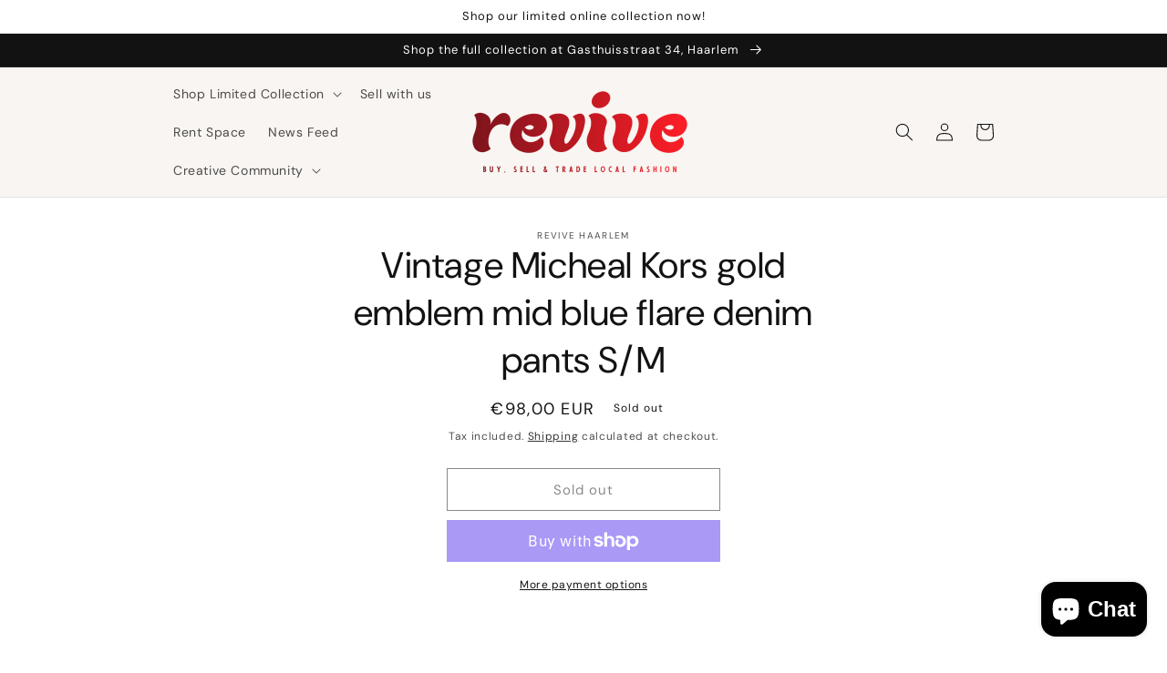

--- FILE ---
content_type: text/html; charset=utf-8
request_url: https://revivehaarlem.com/products/vintage-micheal-kors-gold-emblem-mid-blue-flare-denim-pants-s-m
body_size: 45630
content:
<!doctype html>
<html class="no-js" lang="en">
  <head>
    <meta charset="utf-8">
    <meta http-equiv="X-UA-Compatible" content="IE=edge">
    <meta name="viewport" content="width=device-width,initial-scale=1">
    <meta name="theme-color" content="">
    <link rel="canonical" href="https://revivehaarlem.com/products/vintage-micheal-kors-gold-emblem-mid-blue-flare-denim-pants-s-m">
    <link rel="preconnect" href="https://cdn.shopify.com" crossorigin><link rel="icon" type="image/png" href="//revivehaarlem.com/cdn/shop/files/favicon-32x32.png?crop=center&height=32&v=1678012718&width=32"><link rel="preconnect" href="https://fonts.shopifycdn.com" crossorigin><title>
      Vintage Micheal Kors gold emblem mid blue flare denim pants S/M
 &ndash; Revive Haarlem</title>

    

    

<meta property="og:site_name" content="Revive Haarlem">
<meta property="og:url" content="https://revivehaarlem.com/products/vintage-micheal-kors-gold-emblem-mid-blue-flare-denim-pants-s-m">
<meta property="og:title" content="Vintage Micheal Kors gold emblem mid blue flare denim pants S/M">
<meta property="og:type" content="product">
<meta property="og:description" content="Revive Haarlem buys &amp; sells secondhand designer, vintage &amp; locally created fashion.
We offer 40% in cash value or 50% in trade credit for your pre-loved clothing after the item sells."><meta property="og:image" content="http://revivehaarlem.com/cdn/shop/files/Revive_Red_80a9779c-ffb9-4dbe-a82d-42a99839e199.png?v=1675002082">
  <meta property="og:image:secure_url" content="https://revivehaarlem.com/cdn/shop/files/Revive_Red_80a9779c-ffb9-4dbe-a82d-42a99839e199.png?v=1675002082">
  <meta property="og:image:width" content="2454">
  <meta property="og:image:height" content="1475"><meta property="og:price:amount" content="98,00">
  <meta property="og:price:currency" content="EUR"><meta name="twitter:card" content="summary_large_image">
<meta name="twitter:title" content="Vintage Micheal Kors gold emblem mid blue flare denim pants S/M">
<meta name="twitter:description" content="Revive Haarlem buys &amp; sells secondhand designer, vintage &amp; locally created fashion.
We offer 40% in cash value or 50% in trade credit for your pre-loved clothing after the item sells.">


    <script src="//revivehaarlem.com/cdn/shop/t/1/assets/global.js?v=149496944046504657681674822011" defer="defer"></script>
    <script>window.performance && window.performance.mark && window.performance.mark('shopify.content_for_header.start');</script><meta name="facebook-domain-verification" content="mvmw1ovhcroajnndjzxgj2tkpzqd8i">
<meta name="google-site-verification" content="IsZHJu6aBwbGtUo5USVJWSfqn3rGPSHG3T2jzuI-D7k">
<meta id="shopify-digital-wallet" name="shopify-digital-wallet" content="/68545184010/digital_wallets/dialog">
<meta name="shopify-checkout-api-token" content="bd05d659e02a04c21fbafab275516bae">
<meta id="in-context-paypal-metadata" data-shop-id="68545184010" data-venmo-supported="false" data-environment="production" data-locale="en_US" data-paypal-v4="true" data-currency="EUR">
<link rel="alternate" hreflang="x-default" href="https://revivehaarlem.com/products/vintage-micheal-kors-gold-emblem-mid-blue-flare-denim-pants-s-m">
<link rel="alternate" hreflang="en" href="https://revivehaarlem.com/products/vintage-micheal-kors-gold-emblem-mid-blue-flare-denim-pants-s-m">
<link rel="alternate" hreflang="nl" href="https://revivehaarlem.com/nl/products/vintage-micheal-kors-gold-emblem-mid-blue-flare-denim-pants-s-m">
<link rel="alternate" type="application/json+oembed" href="https://revivehaarlem.com/products/vintage-micheal-kors-gold-emblem-mid-blue-flare-denim-pants-s-m.oembed">
<script async="async" src="/checkouts/internal/preloads.js?locale=en-NL"></script>
<link rel="preconnect" href="https://shop.app" crossorigin="anonymous">
<script async="async" src="https://shop.app/checkouts/internal/preloads.js?locale=en-NL&shop_id=68545184010" crossorigin="anonymous"></script>
<script id="apple-pay-shop-capabilities" type="application/json">{"shopId":68545184010,"countryCode":"NL","currencyCode":"EUR","merchantCapabilities":["supports3DS"],"merchantId":"gid:\/\/shopify\/Shop\/68545184010","merchantName":"Revive Haarlem","requiredBillingContactFields":["postalAddress","email"],"requiredShippingContactFields":["postalAddress","email"],"shippingType":"shipping","supportedNetworks":["visa","maestro","masterCard"],"total":{"type":"pending","label":"Revive Haarlem","amount":"1.00"},"shopifyPaymentsEnabled":true,"supportsSubscriptions":true}</script>
<script id="shopify-features" type="application/json">{"accessToken":"bd05d659e02a04c21fbafab275516bae","betas":["rich-media-storefront-analytics"],"domain":"revivehaarlem.com","predictiveSearch":true,"shopId":68545184010,"locale":"en"}</script>
<script>var Shopify = Shopify || {};
Shopify.shop = "revive-haarlem.myshopify.com";
Shopify.locale = "en";
Shopify.currency = {"active":"EUR","rate":"1.0"};
Shopify.country = "NL";
Shopify.theme = {"name":"Dawn","id":139771314442,"schema_name":"Dawn","schema_version":"7.0.1","theme_store_id":887,"role":"main"};
Shopify.theme.handle = "null";
Shopify.theme.style = {"id":null,"handle":null};
Shopify.cdnHost = "revivehaarlem.com/cdn";
Shopify.routes = Shopify.routes || {};
Shopify.routes.root = "/";</script>
<script type="module">!function(o){(o.Shopify=o.Shopify||{}).modules=!0}(window);</script>
<script>!function(o){function n(){var o=[];function n(){o.push(Array.prototype.slice.apply(arguments))}return n.q=o,n}var t=o.Shopify=o.Shopify||{};t.loadFeatures=n(),t.autoloadFeatures=n()}(window);</script>
<script>
  window.ShopifyPay = window.ShopifyPay || {};
  window.ShopifyPay.apiHost = "shop.app\/pay";
  window.ShopifyPay.redirectState = null;
</script>
<script id="shop-js-analytics" type="application/json">{"pageType":"product"}</script>
<script defer="defer" async type="module" src="//revivehaarlem.com/cdn/shopifycloud/shop-js/modules/v2/client.init-shop-cart-sync_BN7fPSNr.en.esm.js"></script>
<script defer="defer" async type="module" src="//revivehaarlem.com/cdn/shopifycloud/shop-js/modules/v2/chunk.common_Cbph3Kss.esm.js"></script>
<script defer="defer" async type="module" src="//revivehaarlem.com/cdn/shopifycloud/shop-js/modules/v2/chunk.modal_DKumMAJ1.esm.js"></script>
<script type="module">
  await import("//revivehaarlem.com/cdn/shopifycloud/shop-js/modules/v2/client.init-shop-cart-sync_BN7fPSNr.en.esm.js");
await import("//revivehaarlem.com/cdn/shopifycloud/shop-js/modules/v2/chunk.common_Cbph3Kss.esm.js");
await import("//revivehaarlem.com/cdn/shopifycloud/shop-js/modules/v2/chunk.modal_DKumMAJ1.esm.js");

  window.Shopify.SignInWithShop?.initShopCartSync?.({"fedCMEnabled":true,"windoidEnabled":true});

</script>
<script>
  window.Shopify = window.Shopify || {};
  if (!window.Shopify.featureAssets) window.Shopify.featureAssets = {};
  window.Shopify.featureAssets['shop-js'] = {"shop-cart-sync":["modules/v2/client.shop-cart-sync_CJVUk8Jm.en.esm.js","modules/v2/chunk.common_Cbph3Kss.esm.js","modules/v2/chunk.modal_DKumMAJ1.esm.js"],"init-fed-cm":["modules/v2/client.init-fed-cm_7Fvt41F4.en.esm.js","modules/v2/chunk.common_Cbph3Kss.esm.js","modules/v2/chunk.modal_DKumMAJ1.esm.js"],"init-shop-email-lookup-coordinator":["modules/v2/client.init-shop-email-lookup-coordinator_Cc088_bR.en.esm.js","modules/v2/chunk.common_Cbph3Kss.esm.js","modules/v2/chunk.modal_DKumMAJ1.esm.js"],"init-windoid":["modules/v2/client.init-windoid_hPopwJRj.en.esm.js","modules/v2/chunk.common_Cbph3Kss.esm.js","modules/v2/chunk.modal_DKumMAJ1.esm.js"],"shop-button":["modules/v2/client.shop-button_B0jaPSNF.en.esm.js","modules/v2/chunk.common_Cbph3Kss.esm.js","modules/v2/chunk.modal_DKumMAJ1.esm.js"],"shop-cash-offers":["modules/v2/client.shop-cash-offers_DPIskqss.en.esm.js","modules/v2/chunk.common_Cbph3Kss.esm.js","modules/v2/chunk.modal_DKumMAJ1.esm.js"],"shop-toast-manager":["modules/v2/client.shop-toast-manager_CK7RT69O.en.esm.js","modules/v2/chunk.common_Cbph3Kss.esm.js","modules/v2/chunk.modal_DKumMAJ1.esm.js"],"init-shop-cart-sync":["modules/v2/client.init-shop-cart-sync_BN7fPSNr.en.esm.js","modules/v2/chunk.common_Cbph3Kss.esm.js","modules/v2/chunk.modal_DKumMAJ1.esm.js"],"init-customer-accounts-sign-up":["modules/v2/client.init-customer-accounts-sign-up_CfPf4CXf.en.esm.js","modules/v2/client.shop-login-button_DeIztwXF.en.esm.js","modules/v2/chunk.common_Cbph3Kss.esm.js","modules/v2/chunk.modal_DKumMAJ1.esm.js"],"pay-button":["modules/v2/client.pay-button_CgIwFSYN.en.esm.js","modules/v2/chunk.common_Cbph3Kss.esm.js","modules/v2/chunk.modal_DKumMAJ1.esm.js"],"init-customer-accounts":["modules/v2/client.init-customer-accounts_DQ3x16JI.en.esm.js","modules/v2/client.shop-login-button_DeIztwXF.en.esm.js","modules/v2/chunk.common_Cbph3Kss.esm.js","modules/v2/chunk.modal_DKumMAJ1.esm.js"],"avatar":["modules/v2/client.avatar_BTnouDA3.en.esm.js"],"init-shop-for-new-customer-accounts":["modules/v2/client.init-shop-for-new-customer-accounts_CsZy_esa.en.esm.js","modules/v2/client.shop-login-button_DeIztwXF.en.esm.js","modules/v2/chunk.common_Cbph3Kss.esm.js","modules/v2/chunk.modal_DKumMAJ1.esm.js"],"shop-follow-button":["modules/v2/client.shop-follow-button_BRMJjgGd.en.esm.js","modules/v2/chunk.common_Cbph3Kss.esm.js","modules/v2/chunk.modal_DKumMAJ1.esm.js"],"checkout-modal":["modules/v2/client.checkout-modal_B9Drz_yf.en.esm.js","modules/v2/chunk.common_Cbph3Kss.esm.js","modules/v2/chunk.modal_DKumMAJ1.esm.js"],"shop-login-button":["modules/v2/client.shop-login-button_DeIztwXF.en.esm.js","modules/v2/chunk.common_Cbph3Kss.esm.js","modules/v2/chunk.modal_DKumMAJ1.esm.js"],"lead-capture":["modules/v2/client.lead-capture_DXYzFM3R.en.esm.js","modules/v2/chunk.common_Cbph3Kss.esm.js","modules/v2/chunk.modal_DKumMAJ1.esm.js"],"shop-login":["modules/v2/client.shop-login_CA5pJqmO.en.esm.js","modules/v2/chunk.common_Cbph3Kss.esm.js","modules/v2/chunk.modal_DKumMAJ1.esm.js"],"payment-terms":["modules/v2/client.payment-terms_BxzfvcZJ.en.esm.js","modules/v2/chunk.common_Cbph3Kss.esm.js","modules/v2/chunk.modal_DKumMAJ1.esm.js"]};
</script>
<script>(function() {
  var isLoaded = false;
  function asyncLoad() {
    if (isLoaded) return;
    isLoaded = true;
    var urls = ["https:\/\/s3.eu-west-1.amazonaws.com\/production-klarna-il-shopify-osm\/a6c5e37d3b587ca7438f15aa90b429b47085a035\/revive-haarlem.myshopify.com-1708632781604.js?shop=revive-haarlem.myshopify.com"];
    for (var i = 0; i < urls.length; i++) {
      var s = document.createElement('script');
      s.type = 'text/javascript';
      s.async = true;
      s.src = urls[i];
      var x = document.getElementsByTagName('script')[0];
      x.parentNode.insertBefore(s, x);
    }
  };
  if(window.attachEvent) {
    window.attachEvent('onload', asyncLoad);
  } else {
    window.addEventListener('load', asyncLoad, false);
  }
})();</script>
<script id="__st">var __st={"a":68545184010,"offset":3600,"reqid":"caa63875-905e-4b65-b797-92915c4f3a54-1769771209","pageurl":"revivehaarlem.com\/products\/vintage-micheal-kors-gold-emblem-mid-blue-flare-denim-pants-s-m","u":"f789bc5eabdc","p":"product","rtyp":"product","rid":9583824699658};</script>
<script>window.ShopifyPaypalV4VisibilityTracking = true;</script>
<script id="captcha-bootstrap">!function(){'use strict';const t='contact',e='account',n='new_comment',o=[[t,t],['blogs',n],['comments',n],[t,'customer']],c=[[e,'customer_login'],[e,'guest_login'],[e,'recover_customer_password'],[e,'create_customer']],r=t=>t.map((([t,e])=>`form[action*='/${t}']:not([data-nocaptcha='true']) input[name='form_type'][value='${e}']`)).join(','),a=t=>()=>t?[...document.querySelectorAll(t)].map((t=>t.form)):[];function s(){const t=[...o],e=r(t);return a(e)}const i='password',u='form_key',d=['recaptcha-v3-token','g-recaptcha-response','h-captcha-response',i],f=()=>{try{return window.sessionStorage}catch{return}},m='__shopify_v',_=t=>t.elements[u];function p(t,e,n=!1){try{const o=window.sessionStorage,c=JSON.parse(o.getItem(e)),{data:r}=function(t){const{data:e,action:n}=t;return t[m]||n?{data:e,action:n}:{data:t,action:n}}(c);for(const[e,n]of Object.entries(r))t.elements[e]&&(t.elements[e].value=n);n&&o.removeItem(e)}catch(o){console.error('form repopulation failed',{error:o})}}const l='form_type',E='cptcha';function T(t){t.dataset[E]=!0}const w=window,h=w.document,L='Shopify',v='ce_forms',y='captcha';let A=!1;((t,e)=>{const n=(g='f06e6c50-85a8-45c8-87d0-21a2b65856fe',I='https://cdn.shopify.com/shopifycloud/storefront-forms-hcaptcha/ce_storefront_forms_captcha_hcaptcha.v1.5.2.iife.js',D={infoText:'Protected by hCaptcha',privacyText:'Privacy',termsText:'Terms'},(t,e,n)=>{const o=w[L][v],c=o.bindForm;if(c)return c(t,g,e,D).then(n);var r;o.q.push([[t,g,e,D],n]),r=I,A||(h.body.append(Object.assign(h.createElement('script'),{id:'captcha-provider',async:!0,src:r})),A=!0)});var g,I,D;w[L]=w[L]||{},w[L][v]=w[L][v]||{},w[L][v].q=[],w[L][y]=w[L][y]||{},w[L][y].protect=function(t,e){n(t,void 0,e),T(t)},Object.freeze(w[L][y]),function(t,e,n,w,h,L){const[v,y,A,g]=function(t,e,n){const i=e?o:[],u=t?c:[],d=[...i,...u],f=r(d),m=r(i),_=r(d.filter((([t,e])=>n.includes(e))));return[a(f),a(m),a(_),s()]}(w,h,L),I=t=>{const e=t.target;return e instanceof HTMLFormElement?e:e&&e.form},D=t=>v().includes(t);t.addEventListener('submit',(t=>{const e=I(t);if(!e)return;const n=D(e)&&!e.dataset.hcaptchaBound&&!e.dataset.recaptchaBound,o=_(e),c=g().includes(e)&&(!o||!o.value);(n||c)&&t.preventDefault(),c&&!n&&(function(t){try{if(!f())return;!function(t){const e=f();if(!e)return;const n=_(t);if(!n)return;const o=n.value;o&&e.removeItem(o)}(t);const e=Array.from(Array(32),(()=>Math.random().toString(36)[2])).join('');!function(t,e){_(t)||t.append(Object.assign(document.createElement('input'),{type:'hidden',name:u})),t.elements[u].value=e}(t,e),function(t,e){const n=f();if(!n)return;const o=[...t.querySelectorAll(`input[type='${i}']`)].map((({name:t})=>t)),c=[...d,...o],r={};for(const[a,s]of new FormData(t).entries())c.includes(a)||(r[a]=s);n.setItem(e,JSON.stringify({[m]:1,action:t.action,data:r}))}(t,e)}catch(e){console.error('failed to persist form',e)}}(e),e.submit())}));const S=(t,e)=>{t&&!t.dataset[E]&&(n(t,e.some((e=>e===t))),T(t))};for(const o of['focusin','change'])t.addEventListener(o,(t=>{const e=I(t);D(e)&&S(e,y())}));const B=e.get('form_key'),M=e.get(l),P=B&&M;t.addEventListener('DOMContentLoaded',(()=>{const t=y();if(P)for(const e of t)e.elements[l].value===M&&p(e,B);[...new Set([...A(),...v().filter((t=>'true'===t.dataset.shopifyCaptcha))])].forEach((e=>S(e,t)))}))}(h,new URLSearchParams(w.location.search),n,t,e,['guest_login'])})(!0,!0)}();</script>
<script integrity="sha256-4kQ18oKyAcykRKYeNunJcIwy7WH5gtpwJnB7kiuLZ1E=" data-source-attribution="shopify.loadfeatures" defer="defer" src="//revivehaarlem.com/cdn/shopifycloud/storefront/assets/storefront/load_feature-a0a9edcb.js" crossorigin="anonymous"></script>
<script crossorigin="anonymous" defer="defer" src="//revivehaarlem.com/cdn/shopifycloud/storefront/assets/shopify_pay/storefront-65b4c6d7.js?v=20250812"></script>
<script data-source-attribution="shopify.dynamic_checkout.dynamic.init">var Shopify=Shopify||{};Shopify.PaymentButton=Shopify.PaymentButton||{isStorefrontPortableWallets:!0,init:function(){window.Shopify.PaymentButton.init=function(){};var t=document.createElement("script");t.src="https://revivehaarlem.com/cdn/shopifycloud/portable-wallets/latest/portable-wallets.en.js",t.type="module",document.head.appendChild(t)}};
</script>
<script data-source-attribution="shopify.dynamic_checkout.buyer_consent">
  function portableWalletsHideBuyerConsent(e){var t=document.getElementById("shopify-buyer-consent"),n=document.getElementById("shopify-subscription-policy-button");t&&n&&(t.classList.add("hidden"),t.setAttribute("aria-hidden","true"),n.removeEventListener("click",e))}function portableWalletsShowBuyerConsent(e){var t=document.getElementById("shopify-buyer-consent"),n=document.getElementById("shopify-subscription-policy-button");t&&n&&(t.classList.remove("hidden"),t.removeAttribute("aria-hidden"),n.addEventListener("click",e))}window.Shopify?.PaymentButton&&(window.Shopify.PaymentButton.hideBuyerConsent=portableWalletsHideBuyerConsent,window.Shopify.PaymentButton.showBuyerConsent=portableWalletsShowBuyerConsent);
</script>
<script>
  function portableWalletsCleanup(e){e&&e.src&&console.error("Failed to load portable wallets script "+e.src);var t=document.querySelectorAll("shopify-accelerated-checkout .shopify-payment-button__skeleton, shopify-accelerated-checkout-cart .wallet-cart-button__skeleton"),e=document.getElementById("shopify-buyer-consent");for(let e=0;e<t.length;e++)t[e].remove();e&&e.remove()}function portableWalletsNotLoadedAsModule(e){e instanceof ErrorEvent&&"string"==typeof e.message&&e.message.includes("import.meta")&&"string"==typeof e.filename&&e.filename.includes("portable-wallets")&&(window.removeEventListener("error",portableWalletsNotLoadedAsModule),window.Shopify.PaymentButton.failedToLoad=e,"loading"===document.readyState?document.addEventListener("DOMContentLoaded",window.Shopify.PaymentButton.init):window.Shopify.PaymentButton.init())}window.addEventListener("error",portableWalletsNotLoadedAsModule);
</script>

<script type="module" src="https://revivehaarlem.com/cdn/shopifycloud/portable-wallets/latest/portable-wallets.en.js" onError="portableWalletsCleanup(this)" crossorigin="anonymous"></script>
<script nomodule>
  document.addEventListener("DOMContentLoaded", portableWalletsCleanup);
</script>

<script id='scb4127' type='text/javascript' async='' src='https://revivehaarlem.com/cdn/shopifycloud/privacy-banner/storefront-banner.js'></script><link id="shopify-accelerated-checkout-styles" rel="stylesheet" media="screen" href="https://revivehaarlem.com/cdn/shopifycloud/portable-wallets/latest/accelerated-checkout-backwards-compat.css" crossorigin="anonymous">
<style id="shopify-accelerated-checkout-cart">
        #shopify-buyer-consent {
  margin-top: 1em;
  display: inline-block;
  width: 100%;
}

#shopify-buyer-consent.hidden {
  display: none;
}

#shopify-subscription-policy-button {
  background: none;
  border: none;
  padding: 0;
  text-decoration: underline;
  font-size: inherit;
  cursor: pointer;
}

#shopify-subscription-policy-button::before {
  box-shadow: none;
}

      </style>
<script id="sections-script" data-sections="header,footer" defer="defer" src="//revivehaarlem.com/cdn/shop/t/1/compiled_assets/scripts.js?v=3162"></script>
<script>window.performance && window.performance.mark && window.performance.mark('shopify.content_for_header.end');</script> 
 <script src="//revivehaarlem.com/cdn/shop/t/1/assets/servicify-asset.js?v=9391740801321792721676314701" type="text/javascript"></script>


    <style data-shopify>
      @font-face {
  font-family: "DM Sans";
  font-weight: 400;
  font-style: normal;
  font-display: swap;
  src: url("//revivehaarlem.com/cdn/fonts/dm_sans/dmsans_n4.ec80bd4dd7e1a334c969c265873491ae56018d72.woff2") format("woff2"),
       url("//revivehaarlem.com/cdn/fonts/dm_sans/dmsans_n4.87bdd914d8a61247b911147ae68e754d695c58a6.woff") format("woff");
}

      @font-face {
  font-family: "DM Sans";
  font-weight: 700;
  font-style: normal;
  font-display: swap;
  src: url("//revivehaarlem.com/cdn/fonts/dm_sans/dmsans_n7.97e21d81502002291ea1de8aefb79170c6946ce5.woff2") format("woff2"),
       url("//revivehaarlem.com/cdn/fonts/dm_sans/dmsans_n7.af5c214f5116410ca1d53a2090665620e78e2e1b.woff") format("woff");
}

      @font-face {
  font-family: "DM Sans";
  font-weight: 400;
  font-style: italic;
  font-display: swap;
  src: url("//revivehaarlem.com/cdn/fonts/dm_sans/dmsans_i4.b8fe05e69ee95d5a53155c346957d8cbf5081c1a.woff2") format("woff2"),
       url("//revivehaarlem.com/cdn/fonts/dm_sans/dmsans_i4.403fe28ee2ea63e142575c0aa47684d65f8c23a0.woff") format("woff");
}

      @font-face {
  font-family: "DM Sans";
  font-weight: 700;
  font-style: italic;
  font-display: swap;
  src: url("//revivehaarlem.com/cdn/fonts/dm_sans/dmsans_i7.52b57f7d7342eb7255084623d98ab83fd96e7f9b.woff2") format("woff2"),
       url("//revivehaarlem.com/cdn/fonts/dm_sans/dmsans_i7.d5e14ef18a1d4a8ce78a4187580b4eb1759c2eda.woff") format("woff");
}

      @font-face {
  font-family: "DM Sans";
  font-weight: 400;
  font-style: normal;
  font-display: swap;
  src: url("//revivehaarlem.com/cdn/fonts/dm_sans/dmsans_n4.ec80bd4dd7e1a334c969c265873491ae56018d72.woff2") format("woff2"),
       url("//revivehaarlem.com/cdn/fonts/dm_sans/dmsans_n4.87bdd914d8a61247b911147ae68e754d695c58a6.woff") format("woff");
}


      :root {
        --font-body-family: "DM Sans", sans-serif;
        --font-body-style: normal;
        --font-body-weight: 400;
        --font-body-weight-bold: 700;

        --font-heading-family: "DM Sans", sans-serif;
        --font-heading-style: normal;
        --font-heading-weight: 400;

        --font-body-scale: 1.0;
        --font-heading-scale: 1.0;

        --color-base-text: 18, 18, 18;
        --color-shadow: 18, 18, 18;
        --color-base-background-1: 255, 255, 255;
        --color-base-background-2: 249, 245, 242;
        --color-base-solid-button-labels: 255, 255, 255;
        --color-base-outline-button-labels: 18, 18, 18;
        --color-base-accent-1: 18, 18, 18;
        --color-base-accent-2: 191, 25, 34;
        --payment-terms-background-color: #ffffff;

        --gradient-base-background-1: #ffffff;
        --gradient-base-background-2: #f9f5f2;
        --gradient-base-accent-1: #121212;
        --gradient-base-accent-2: #bf1922;

        --media-padding: px;
        --media-border-opacity: 0.05;
        --media-border-width: 1px;
        --media-radius: 0px;
        --media-shadow-opacity: 0.0;
        --media-shadow-horizontal-offset: 0px;
        --media-shadow-vertical-offset: 40px;
        --media-shadow-blur-radius: 5px;
        --media-shadow-visible: 0;

        --page-width: 100rem;
        --page-width-margin: 0rem;

        --product-card-image-padding: 0.0rem;
        --product-card-corner-radius: 0.0rem;
        --product-card-text-alignment: left;
        --product-card-border-width: 0.0rem;
        --product-card-border-opacity: 0.1;
        --product-card-shadow-opacity: 0.0;
        --product-card-shadow-visible: 0;
        --product-card-shadow-horizontal-offset: 0.0rem;
        --product-card-shadow-vertical-offset: 0.4rem;
        --product-card-shadow-blur-radius: 0.5rem;

        --collection-card-image-padding: 0.0rem;
        --collection-card-corner-radius: 0.0rem;
        --collection-card-text-alignment: left;
        --collection-card-border-width: 0.0rem;
        --collection-card-border-opacity: 0.1;
        --collection-card-shadow-opacity: 0.0;
        --collection-card-shadow-visible: 0;
        --collection-card-shadow-horizontal-offset: 0.0rem;
        --collection-card-shadow-vertical-offset: 0.4rem;
        --collection-card-shadow-blur-radius: 0.5rem;

        --blog-card-image-padding: 0.0rem;
        --blog-card-corner-radius: 0.0rem;
        --blog-card-text-alignment: left;
        --blog-card-border-width: 0.0rem;
        --blog-card-border-opacity: 0.1;
        --blog-card-shadow-opacity: 0.0;
        --blog-card-shadow-visible: 0;
        --blog-card-shadow-horizontal-offset: 0.0rem;
        --blog-card-shadow-vertical-offset: 0.4rem;
        --blog-card-shadow-blur-radius: 0.5rem;

        --badge-corner-radius: 4.0rem;

        --popup-border-width: 1px;
        --popup-border-opacity: 0.1;
        --popup-corner-radius: 0px;
        --popup-shadow-opacity: 0.0;
        --popup-shadow-horizontal-offset: 0px;
        --popup-shadow-vertical-offset: 4px;
        --popup-shadow-blur-radius: 5px;

        --drawer-border-width: 1px;
        --drawer-border-opacity: 0.1;
        --drawer-shadow-opacity: 0.0;
        --drawer-shadow-horizontal-offset: 0px;
        --drawer-shadow-vertical-offset: 4px;
        --drawer-shadow-blur-radius: 5px;

        --spacing-sections-desktop: 0px;
        --spacing-sections-mobile: 0px;

        --grid-desktop-vertical-spacing: 8px;
        --grid-desktop-horizontal-spacing: 8px;
        --grid-mobile-vertical-spacing: 4px;
        --grid-mobile-horizontal-spacing: 4px;

        --text-boxes-border-opacity: 0.1;
        --text-boxes-border-width: 0px;
        --text-boxes-radius: 0px;
        --text-boxes-shadow-opacity: 0.0;
        --text-boxes-shadow-visible: 0;
        --text-boxes-shadow-horizontal-offset: 0px;
        --text-boxes-shadow-vertical-offset: 4px;
        --text-boxes-shadow-blur-radius: 5px;

        --buttons-radius: 0px;
        --buttons-radius-outset: 0px;
        --buttons-border-width: 1px;
        --buttons-border-opacity: 1.0;
        --buttons-shadow-opacity: 0.0;
        --buttons-shadow-visible: 0;
        --buttons-shadow-horizontal-offset: 0px;
        --buttons-shadow-vertical-offset: 4px;
        --buttons-shadow-blur-radius: 5px;
        --buttons-border-offset: 0px;

        --inputs-radius: 0px;
        --inputs-border-width: 1px;
        --inputs-border-opacity: 0.55;
        --inputs-shadow-opacity: 0.0;
        --inputs-shadow-horizontal-offset: 0px;
        --inputs-margin-offset: 0px;
        --inputs-shadow-vertical-offset: 4px;
        --inputs-shadow-blur-radius: 5px;
        --inputs-radius-outset: 0px;

        --variant-pills-radius: 40px;
        --variant-pills-border-width: 1px;
        --variant-pills-border-opacity: 0.55;
        --variant-pills-shadow-opacity: 0.0;
        --variant-pills-shadow-horizontal-offset: 0px;
        --variant-pills-shadow-vertical-offset: 4px;
        --variant-pills-shadow-blur-radius: 5px;
      }

      *,
      *::before,
      *::after {
        box-sizing: inherit;
      }

      html {
        box-sizing: border-box;
        font-size: calc(var(--font-body-scale) * 62.5%);
        height: 100%;
      }

      body {
        display: grid;
        grid-template-rows: auto auto 1fr auto;
        grid-template-columns: 100%;
        min-height: 100%;
        margin: 0;
        font-size: 1.5rem;
        letter-spacing: 0.06rem;
        line-height: calc(1 + 0.8 / var(--font-body-scale));
        font-family: var(--font-body-family);
        font-style: var(--font-body-style);
        font-weight: var(--font-body-weight);
      }

      @media screen and (min-width: 750px) {
        body {
          font-size: 1.6rem;
        }
      }
    </style>

    <link href="//revivehaarlem.com/cdn/shop/t/1/assets/base.css?v=88290808517547527771674822041" rel="stylesheet" type="text/css" media="all" />
<link rel="preload" as="font" href="//revivehaarlem.com/cdn/fonts/dm_sans/dmsans_n4.ec80bd4dd7e1a334c969c265873491ae56018d72.woff2" type="font/woff2" crossorigin><link rel="preload" as="font" href="//revivehaarlem.com/cdn/fonts/dm_sans/dmsans_n4.ec80bd4dd7e1a334c969c265873491ae56018d72.woff2" type="font/woff2" crossorigin><link rel="stylesheet" href="//revivehaarlem.com/cdn/shop/t/1/assets/component-predictive-search.css?v=83512081251802922551674822001" media="print" onload="this.media='all'"><script>document.documentElement.className = document.documentElement.className.replace('no-js', 'js');
    if (Shopify.designMode) {
      document.documentElement.classList.add('shopify-design-mode');
    }
    </script>
  <script src="https://cdn.shopify.com/extensions/6da6ffdd-cf2b-4a18-80e5-578ff81399ca/klarna-on-site-messaging-33/assets/index.js" type="text/javascript" defer="defer"></script>
<script src="https://cdn.shopify.com/extensions/019b97b0-6350-7631-8123-95494b086580/socialwidget-instafeed-78/assets/social-widget.min.js" type="text/javascript" defer="defer"></script>
<script src="https://cdn.shopify.com/extensions/6c66d7d0-f631-46bf-8039-ad48ac607ad6/forms-2301/assets/shopify-forms-loader.js" type="text/javascript" defer="defer"></script>
<script src="https://cdn.shopify.com/extensions/e8878072-2f6b-4e89-8082-94b04320908d/inbox-1254/assets/inbox-chat-loader.js" type="text/javascript" defer="defer"></script>
<link href="https://monorail-edge.shopifysvc.com" rel="dns-prefetch">
<script>(function(){if ("sendBeacon" in navigator && "performance" in window) {try {var session_token_from_headers = performance.getEntriesByType('navigation')[0].serverTiming.find(x => x.name == '_s').description;} catch {var session_token_from_headers = undefined;}var session_cookie_matches = document.cookie.match(/_shopify_s=([^;]*)/);var session_token_from_cookie = session_cookie_matches && session_cookie_matches.length === 2 ? session_cookie_matches[1] : "";var session_token = session_token_from_headers || session_token_from_cookie || "";function handle_abandonment_event(e) {var entries = performance.getEntries().filter(function(entry) {return /monorail-edge.shopifysvc.com/.test(entry.name);});if (!window.abandonment_tracked && entries.length === 0) {window.abandonment_tracked = true;var currentMs = Date.now();var navigation_start = performance.timing.navigationStart;var payload = {shop_id: 68545184010,url: window.location.href,navigation_start,duration: currentMs - navigation_start,session_token,page_type: "product"};window.navigator.sendBeacon("https://monorail-edge.shopifysvc.com/v1/produce", JSON.stringify({schema_id: "online_store_buyer_site_abandonment/1.1",payload: payload,metadata: {event_created_at_ms: currentMs,event_sent_at_ms: currentMs}}));}}window.addEventListener('pagehide', handle_abandonment_event);}}());</script>
<script id="web-pixels-manager-setup">(function e(e,d,r,n,o){if(void 0===o&&(o={}),!Boolean(null===(a=null===(i=window.Shopify)||void 0===i?void 0:i.analytics)||void 0===a?void 0:a.replayQueue)){var i,a;window.Shopify=window.Shopify||{};var t=window.Shopify;t.analytics=t.analytics||{};var s=t.analytics;s.replayQueue=[],s.publish=function(e,d,r){return s.replayQueue.push([e,d,r]),!0};try{self.performance.mark("wpm:start")}catch(e){}var l=function(){var e={modern:/Edge?\/(1{2}[4-9]|1[2-9]\d|[2-9]\d{2}|\d{4,})\.\d+(\.\d+|)|Firefox\/(1{2}[4-9]|1[2-9]\d|[2-9]\d{2}|\d{4,})\.\d+(\.\d+|)|Chrom(ium|e)\/(9{2}|\d{3,})\.\d+(\.\d+|)|(Maci|X1{2}).+ Version\/(15\.\d+|(1[6-9]|[2-9]\d|\d{3,})\.\d+)([,.]\d+|)( \(\w+\)|)( Mobile\/\w+|) Safari\/|Chrome.+OPR\/(9{2}|\d{3,})\.\d+\.\d+|(CPU[ +]OS|iPhone[ +]OS|CPU[ +]iPhone|CPU IPhone OS|CPU iPad OS)[ +]+(15[._]\d+|(1[6-9]|[2-9]\d|\d{3,})[._]\d+)([._]\d+|)|Android:?[ /-](13[3-9]|1[4-9]\d|[2-9]\d{2}|\d{4,})(\.\d+|)(\.\d+|)|Android.+Firefox\/(13[5-9]|1[4-9]\d|[2-9]\d{2}|\d{4,})\.\d+(\.\d+|)|Android.+Chrom(ium|e)\/(13[3-9]|1[4-9]\d|[2-9]\d{2}|\d{4,})\.\d+(\.\d+|)|SamsungBrowser\/([2-9]\d|\d{3,})\.\d+/,legacy:/Edge?\/(1[6-9]|[2-9]\d|\d{3,})\.\d+(\.\d+|)|Firefox\/(5[4-9]|[6-9]\d|\d{3,})\.\d+(\.\d+|)|Chrom(ium|e)\/(5[1-9]|[6-9]\d|\d{3,})\.\d+(\.\d+|)([\d.]+$|.*Safari\/(?![\d.]+ Edge\/[\d.]+$))|(Maci|X1{2}).+ Version\/(10\.\d+|(1[1-9]|[2-9]\d|\d{3,})\.\d+)([,.]\d+|)( \(\w+\)|)( Mobile\/\w+|) Safari\/|Chrome.+OPR\/(3[89]|[4-9]\d|\d{3,})\.\d+\.\d+|(CPU[ +]OS|iPhone[ +]OS|CPU[ +]iPhone|CPU IPhone OS|CPU iPad OS)[ +]+(10[._]\d+|(1[1-9]|[2-9]\d|\d{3,})[._]\d+)([._]\d+|)|Android:?[ /-](13[3-9]|1[4-9]\d|[2-9]\d{2}|\d{4,})(\.\d+|)(\.\d+|)|Mobile Safari.+OPR\/([89]\d|\d{3,})\.\d+\.\d+|Android.+Firefox\/(13[5-9]|1[4-9]\d|[2-9]\d{2}|\d{4,})\.\d+(\.\d+|)|Android.+Chrom(ium|e)\/(13[3-9]|1[4-9]\d|[2-9]\d{2}|\d{4,})\.\d+(\.\d+|)|Android.+(UC? ?Browser|UCWEB|U3)[ /]?(15\.([5-9]|\d{2,})|(1[6-9]|[2-9]\d|\d{3,})\.\d+)\.\d+|SamsungBrowser\/(5\.\d+|([6-9]|\d{2,})\.\d+)|Android.+MQ{2}Browser\/(14(\.(9|\d{2,})|)|(1[5-9]|[2-9]\d|\d{3,})(\.\d+|))(\.\d+|)|K[Aa][Ii]OS\/(3\.\d+|([4-9]|\d{2,})\.\d+)(\.\d+|)/},d=e.modern,r=e.legacy,n=navigator.userAgent;return n.match(d)?"modern":n.match(r)?"legacy":"unknown"}(),u="modern"===l?"modern":"legacy",c=(null!=n?n:{modern:"",legacy:""})[u],f=function(e){return[e.baseUrl,"/wpm","/b",e.hashVersion,"modern"===e.buildTarget?"m":"l",".js"].join("")}({baseUrl:d,hashVersion:r,buildTarget:u}),m=function(e){var d=e.version,r=e.bundleTarget,n=e.surface,o=e.pageUrl,i=e.monorailEndpoint;return{emit:function(e){var a=e.status,t=e.errorMsg,s=(new Date).getTime(),l=JSON.stringify({metadata:{event_sent_at_ms:s},events:[{schema_id:"web_pixels_manager_load/3.1",payload:{version:d,bundle_target:r,page_url:o,status:a,surface:n,error_msg:t},metadata:{event_created_at_ms:s}}]});if(!i)return console&&console.warn&&console.warn("[Web Pixels Manager] No Monorail endpoint provided, skipping logging."),!1;try{return self.navigator.sendBeacon.bind(self.navigator)(i,l)}catch(e){}var u=new XMLHttpRequest;try{return u.open("POST",i,!0),u.setRequestHeader("Content-Type","text/plain"),u.send(l),!0}catch(e){return console&&console.warn&&console.warn("[Web Pixels Manager] Got an unhandled error while logging to Monorail."),!1}}}}({version:r,bundleTarget:l,surface:e.surface,pageUrl:self.location.href,monorailEndpoint:e.monorailEndpoint});try{o.browserTarget=l,function(e){var d=e.src,r=e.async,n=void 0===r||r,o=e.onload,i=e.onerror,a=e.sri,t=e.scriptDataAttributes,s=void 0===t?{}:t,l=document.createElement("script"),u=document.querySelector("head"),c=document.querySelector("body");if(l.async=n,l.src=d,a&&(l.integrity=a,l.crossOrigin="anonymous"),s)for(var f in s)if(Object.prototype.hasOwnProperty.call(s,f))try{l.dataset[f]=s[f]}catch(e){}if(o&&l.addEventListener("load",o),i&&l.addEventListener("error",i),u)u.appendChild(l);else{if(!c)throw new Error("Did not find a head or body element to append the script");c.appendChild(l)}}({src:f,async:!0,onload:function(){if(!function(){var e,d;return Boolean(null===(d=null===(e=window.Shopify)||void 0===e?void 0:e.analytics)||void 0===d?void 0:d.initialized)}()){var d=window.webPixelsManager.init(e)||void 0;if(d){var r=window.Shopify.analytics;r.replayQueue.forEach((function(e){var r=e[0],n=e[1],o=e[2];d.publishCustomEvent(r,n,o)})),r.replayQueue=[],r.publish=d.publishCustomEvent,r.visitor=d.visitor,r.initialized=!0}}},onerror:function(){return m.emit({status:"failed",errorMsg:"".concat(f," has failed to load")})},sri:function(e){var d=/^sha384-[A-Za-z0-9+/=]+$/;return"string"==typeof e&&d.test(e)}(c)?c:"",scriptDataAttributes:o}),m.emit({status:"loading"})}catch(e){m.emit({status:"failed",errorMsg:(null==e?void 0:e.message)||"Unknown error"})}}})({shopId: 68545184010,storefrontBaseUrl: "https://revivehaarlem.com",extensionsBaseUrl: "https://extensions.shopifycdn.com/cdn/shopifycloud/web-pixels-manager",monorailEndpoint: "https://monorail-edge.shopifysvc.com/unstable/produce_batch",surface: "storefront-renderer",enabledBetaFlags: ["2dca8a86"],webPixelsConfigList: [{"id":"1190527242","configuration":"{\"config\":\"{\\\"pixel_id\\\":\\\"G-T31JVSSDQ7\\\",\\\"target_country\\\":\\\"NL\\\",\\\"gtag_events\\\":[{\\\"type\\\":\\\"begin_checkout\\\",\\\"action_label\\\":\\\"G-T31JVSSDQ7\\\"},{\\\"type\\\":\\\"search\\\",\\\"action_label\\\":\\\"G-T31JVSSDQ7\\\"},{\\\"type\\\":\\\"view_item\\\",\\\"action_label\\\":[\\\"G-T31JVSSDQ7\\\",\\\"MC-XKYE2G5BB1\\\"]},{\\\"type\\\":\\\"purchase\\\",\\\"action_label\\\":[\\\"G-T31JVSSDQ7\\\",\\\"MC-XKYE2G5BB1\\\"]},{\\\"type\\\":\\\"page_view\\\",\\\"action_label\\\":[\\\"G-T31JVSSDQ7\\\",\\\"MC-XKYE2G5BB1\\\"]},{\\\"type\\\":\\\"add_payment_info\\\",\\\"action_label\\\":\\\"G-T31JVSSDQ7\\\"},{\\\"type\\\":\\\"add_to_cart\\\",\\\"action_label\\\":\\\"G-T31JVSSDQ7\\\"}],\\\"enable_monitoring_mode\\\":false}\"}","eventPayloadVersion":"v1","runtimeContext":"OPEN","scriptVersion":"b2a88bafab3e21179ed38636efcd8a93","type":"APP","apiClientId":1780363,"privacyPurposes":[],"dataSharingAdjustments":{"protectedCustomerApprovalScopes":["read_customer_address","read_customer_email","read_customer_name","read_customer_personal_data","read_customer_phone"]}},{"id":"443253002","configuration":"{\"pixel_id\":\"938779230623659\",\"pixel_type\":\"facebook_pixel\",\"metaapp_system_user_token\":\"-\"}","eventPayloadVersion":"v1","runtimeContext":"OPEN","scriptVersion":"ca16bc87fe92b6042fbaa3acc2fbdaa6","type":"APP","apiClientId":2329312,"privacyPurposes":["ANALYTICS","MARKETING","SALE_OF_DATA"],"dataSharingAdjustments":{"protectedCustomerApprovalScopes":["read_customer_address","read_customer_email","read_customer_name","read_customer_personal_data","read_customer_phone"]}},{"id":"shopify-app-pixel","configuration":"{}","eventPayloadVersion":"v1","runtimeContext":"STRICT","scriptVersion":"0450","apiClientId":"shopify-pixel","type":"APP","privacyPurposes":["ANALYTICS","MARKETING"]},{"id":"shopify-custom-pixel","eventPayloadVersion":"v1","runtimeContext":"LAX","scriptVersion":"0450","apiClientId":"shopify-pixel","type":"CUSTOM","privacyPurposes":["ANALYTICS","MARKETING"]}],isMerchantRequest: false,initData: {"shop":{"name":"Revive Haarlem","paymentSettings":{"currencyCode":"EUR"},"myshopifyDomain":"revive-haarlem.myshopify.com","countryCode":"NL","storefrontUrl":"https:\/\/revivehaarlem.com"},"customer":null,"cart":null,"checkout":null,"productVariants":[{"price":{"amount":98.0,"currencyCode":"EUR"},"product":{"title":"Vintage Micheal Kors gold emblem mid blue flare denim pants S\/M","vendor":"Revive Haarlem","id":"9583824699658","untranslatedTitle":"Vintage Micheal Kors gold emblem mid blue flare denim pants S\/M","url":"\/products\/vintage-micheal-kors-gold-emblem-mid-blue-flare-denim-pants-s-m","type":"Empty"},"id":"49622461481226","image":null,"sku":"","title":"Default Title","untranslatedTitle":"Default Title"}],"purchasingCompany":null},},"https://revivehaarlem.com/cdn","1d2a099fw23dfb22ep557258f5m7a2edbae",{"modern":"","legacy":""},{"shopId":"68545184010","storefrontBaseUrl":"https:\/\/revivehaarlem.com","extensionBaseUrl":"https:\/\/extensions.shopifycdn.com\/cdn\/shopifycloud\/web-pixels-manager","surface":"storefront-renderer","enabledBetaFlags":"[\"2dca8a86\"]","isMerchantRequest":"false","hashVersion":"1d2a099fw23dfb22ep557258f5m7a2edbae","publish":"custom","events":"[[\"page_viewed\",{}],[\"product_viewed\",{\"productVariant\":{\"price\":{\"amount\":98.0,\"currencyCode\":\"EUR\"},\"product\":{\"title\":\"Vintage Micheal Kors gold emblem mid blue flare denim pants S\/M\",\"vendor\":\"Revive Haarlem\",\"id\":\"9583824699658\",\"untranslatedTitle\":\"Vintage Micheal Kors gold emblem mid blue flare denim pants S\/M\",\"url\":\"\/products\/vintage-micheal-kors-gold-emblem-mid-blue-flare-denim-pants-s-m\",\"type\":\"Empty\"},\"id\":\"49622461481226\",\"image\":null,\"sku\":\"\",\"title\":\"Default Title\",\"untranslatedTitle\":\"Default Title\"}}]]"});</script><script>
  window.ShopifyAnalytics = window.ShopifyAnalytics || {};
  window.ShopifyAnalytics.meta = window.ShopifyAnalytics.meta || {};
  window.ShopifyAnalytics.meta.currency = 'EUR';
  var meta = {"product":{"id":9583824699658,"gid":"gid:\/\/shopify\/Product\/9583824699658","vendor":"Revive Haarlem","type":"Empty","handle":"vintage-micheal-kors-gold-emblem-mid-blue-flare-denim-pants-s-m","variants":[{"id":49622461481226,"price":9800,"name":"Vintage Micheal Kors gold emblem mid blue flare denim pants S\/M","public_title":null,"sku":""}],"remote":false},"page":{"pageType":"product","resourceType":"product","resourceId":9583824699658,"requestId":"caa63875-905e-4b65-b797-92915c4f3a54-1769771209"}};
  for (var attr in meta) {
    window.ShopifyAnalytics.meta[attr] = meta[attr];
  }
</script>
<script class="analytics">
  (function () {
    var customDocumentWrite = function(content) {
      var jquery = null;

      if (window.jQuery) {
        jquery = window.jQuery;
      } else if (window.Checkout && window.Checkout.$) {
        jquery = window.Checkout.$;
      }

      if (jquery) {
        jquery('body').append(content);
      }
    };

    var hasLoggedConversion = function(token) {
      if (token) {
        return document.cookie.indexOf('loggedConversion=' + token) !== -1;
      }
      return false;
    }

    var setCookieIfConversion = function(token) {
      if (token) {
        var twoMonthsFromNow = new Date(Date.now());
        twoMonthsFromNow.setMonth(twoMonthsFromNow.getMonth() + 2);

        document.cookie = 'loggedConversion=' + token + '; expires=' + twoMonthsFromNow;
      }
    }

    var trekkie = window.ShopifyAnalytics.lib = window.trekkie = window.trekkie || [];
    if (trekkie.integrations) {
      return;
    }
    trekkie.methods = [
      'identify',
      'page',
      'ready',
      'track',
      'trackForm',
      'trackLink'
    ];
    trekkie.factory = function(method) {
      return function() {
        var args = Array.prototype.slice.call(arguments);
        args.unshift(method);
        trekkie.push(args);
        return trekkie;
      };
    };
    for (var i = 0; i < trekkie.methods.length; i++) {
      var key = trekkie.methods[i];
      trekkie[key] = trekkie.factory(key);
    }
    trekkie.load = function(config) {
      trekkie.config = config || {};
      trekkie.config.initialDocumentCookie = document.cookie;
      var first = document.getElementsByTagName('script')[0];
      var script = document.createElement('script');
      script.type = 'text/javascript';
      script.onerror = function(e) {
        var scriptFallback = document.createElement('script');
        scriptFallback.type = 'text/javascript';
        scriptFallback.onerror = function(error) {
                var Monorail = {
      produce: function produce(monorailDomain, schemaId, payload) {
        var currentMs = new Date().getTime();
        var event = {
          schema_id: schemaId,
          payload: payload,
          metadata: {
            event_created_at_ms: currentMs,
            event_sent_at_ms: currentMs
          }
        };
        return Monorail.sendRequest("https://" + monorailDomain + "/v1/produce", JSON.stringify(event));
      },
      sendRequest: function sendRequest(endpointUrl, payload) {
        // Try the sendBeacon API
        if (window && window.navigator && typeof window.navigator.sendBeacon === 'function' && typeof window.Blob === 'function' && !Monorail.isIos12()) {
          var blobData = new window.Blob([payload], {
            type: 'text/plain'
          });

          if (window.navigator.sendBeacon(endpointUrl, blobData)) {
            return true;
          } // sendBeacon was not successful

        } // XHR beacon

        var xhr = new XMLHttpRequest();

        try {
          xhr.open('POST', endpointUrl);
          xhr.setRequestHeader('Content-Type', 'text/plain');
          xhr.send(payload);
        } catch (e) {
          console.log(e);
        }

        return false;
      },
      isIos12: function isIos12() {
        return window.navigator.userAgent.lastIndexOf('iPhone; CPU iPhone OS 12_') !== -1 || window.navigator.userAgent.lastIndexOf('iPad; CPU OS 12_') !== -1;
      }
    };
    Monorail.produce('monorail-edge.shopifysvc.com',
      'trekkie_storefront_load_errors/1.1',
      {shop_id: 68545184010,
      theme_id: 139771314442,
      app_name: "storefront",
      context_url: window.location.href,
      source_url: "//revivehaarlem.com/cdn/s/trekkie.storefront.c59ea00e0474b293ae6629561379568a2d7c4bba.min.js"});

        };
        scriptFallback.async = true;
        scriptFallback.src = '//revivehaarlem.com/cdn/s/trekkie.storefront.c59ea00e0474b293ae6629561379568a2d7c4bba.min.js';
        first.parentNode.insertBefore(scriptFallback, first);
      };
      script.async = true;
      script.src = '//revivehaarlem.com/cdn/s/trekkie.storefront.c59ea00e0474b293ae6629561379568a2d7c4bba.min.js';
      first.parentNode.insertBefore(script, first);
    };
    trekkie.load(
      {"Trekkie":{"appName":"storefront","development":false,"defaultAttributes":{"shopId":68545184010,"isMerchantRequest":null,"themeId":139771314442,"themeCityHash":"6987932503372994975","contentLanguage":"en","currency":"EUR","eventMetadataId":"aee04f92-c49f-4916-b7a4-48ac0289549a"},"isServerSideCookieWritingEnabled":true,"monorailRegion":"shop_domain","enabledBetaFlags":["65f19447","b5387b81"]},"Session Attribution":{},"S2S":{"facebookCapiEnabled":true,"source":"trekkie-storefront-renderer","apiClientId":580111}}
    );

    var loaded = false;
    trekkie.ready(function() {
      if (loaded) return;
      loaded = true;

      window.ShopifyAnalytics.lib = window.trekkie;

      var originalDocumentWrite = document.write;
      document.write = customDocumentWrite;
      try { window.ShopifyAnalytics.merchantGoogleAnalytics.call(this); } catch(error) {};
      document.write = originalDocumentWrite;

      window.ShopifyAnalytics.lib.page(null,{"pageType":"product","resourceType":"product","resourceId":9583824699658,"requestId":"caa63875-905e-4b65-b797-92915c4f3a54-1769771209","shopifyEmitted":true});

      var match = window.location.pathname.match(/checkouts\/(.+)\/(thank_you|post_purchase)/)
      var token = match? match[1]: undefined;
      if (!hasLoggedConversion(token)) {
        setCookieIfConversion(token);
        window.ShopifyAnalytics.lib.track("Viewed Product",{"currency":"EUR","variantId":49622461481226,"productId":9583824699658,"productGid":"gid:\/\/shopify\/Product\/9583824699658","name":"Vintage Micheal Kors gold emblem mid blue flare denim pants S\/M","price":"98.00","sku":"","brand":"Revive Haarlem","variant":null,"category":"Empty","nonInteraction":true,"remote":false},undefined,undefined,{"shopifyEmitted":true});
      window.ShopifyAnalytics.lib.track("monorail:\/\/trekkie_storefront_viewed_product\/1.1",{"currency":"EUR","variantId":49622461481226,"productId":9583824699658,"productGid":"gid:\/\/shopify\/Product\/9583824699658","name":"Vintage Micheal Kors gold emblem mid blue flare denim pants S\/M","price":"98.00","sku":"","brand":"Revive Haarlem","variant":null,"category":"Empty","nonInteraction":true,"remote":false,"referer":"https:\/\/revivehaarlem.com\/products\/vintage-micheal-kors-gold-emblem-mid-blue-flare-denim-pants-s-m"});
      }
    });


        var eventsListenerScript = document.createElement('script');
        eventsListenerScript.async = true;
        eventsListenerScript.src = "//revivehaarlem.com/cdn/shopifycloud/storefront/assets/shop_events_listener-3da45d37.js";
        document.getElementsByTagName('head')[0].appendChild(eventsListenerScript);

})();</script>
  <script>
  if (!window.ga || (window.ga && typeof window.ga !== 'function')) {
    window.ga = function ga() {
      (window.ga.q = window.ga.q || []).push(arguments);
      if (window.Shopify && window.Shopify.analytics && typeof window.Shopify.analytics.publish === 'function') {
        window.Shopify.analytics.publish("ga_stub_called", {}, {sendTo: "google_osp_migration"});
      }
      console.error("Shopify's Google Analytics stub called with:", Array.from(arguments), "\nSee https://help.shopify.com/manual/promoting-marketing/pixels/pixel-migration#google for more information.");
    };
    if (window.Shopify && window.Shopify.analytics && typeof window.Shopify.analytics.publish === 'function') {
      window.Shopify.analytics.publish("ga_stub_initialized", {}, {sendTo: "google_osp_migration"});
    }
  }
</script>
<script
  defer
  src="https://revivehaarlem.com/cdn/shopifycloud/perf-kit/shopify-perf-kit-3.1.0.min.js"
  data-application="storefront-renderer"
  data-shop-id="68545184010"
  data-render-region="gcp-us-east1"
  data-page-type="product"
  data-theme-instance-id="139771314442"
  data-theme-name="Dawn"
  data-theme-version="7.0.1"
  data-monorail-region="shop_domain"
  data-resource-timing-sampling-rate="10"
  data-shs="true"
  data-shs-beacon="true"
  data-shs-export-with-fetch="true"
  data-shs-logs-sample-rate="1"
  data-shs-beacon-endpoint="https://revivehaarlem.com/api/collect"
></script>
</head>

  <body class="gradient">
    <a class="skip-to-content-link button visually-hidden" href="#MainContent">
      Skip to content
    </a><div id="shopify-section-announcement-bar" class="shopify-section"><div class="announcement-bar color-background-1 gradient" role="region" aria-label="Announcement" ><div class="page-width">
                <p class="announcement-bar__message center h5">
                  Shop our limited online collection now!
</p>
              </div></div><div class="announcement-bar color-accent-1 gradient" role="region" aria-label="Announcement" ><a href="https://maps.app.goo.gl/xsYZKFahcqjvYvZDA" class="announcement-bar__link link link--text focus-inset animate-arrow"><div class="page-width">
                <p class="announcement-bar__message center h5">
                  Shop the full collection at Gasthuisstraat 34, Haarlem
<svg viewBox="0 0 14 10" fill="none" aria-hidden="true" focusable="false" role="presentation" class="icon icon-arrow" xmlns="http://www.w3.org/2000/svg">
  <path fill-rule="evenodd" clip-rule="evenodd" d="M8.537.808a.5.5 0 01.817-.162l4 4a.5.5 0 010 .708l-4 4a.5.5 0 11-.708-.708L11.793 5.5H1a.5.5 0 010-1h10.793L8.646 1.354a.5.5 0 01-.109-.546z" fill="currentColor">
</svg>

</p>
              </div></a></div>
</div>
    <div id="shopify-section-header" class="shopify-section section-header"><link rel="stylesheet" href="//revivehaarlem.com/cdn/shop/t/1/assets/component-list-menu.css?v=151968516119678728991674822018" media="print" onload="this.media='all'">
<link rel="stylesheet" href="//revivehaarlem.com/cdn/shop/t/1/assets/component-search.css?v=96455689198851321781674821987" media="print" onload="this.media='all'">
<link rel="stylesheet" href="//revivehaarlem.com/cdn/shop/t/1/assets/component-menu-drawer.css?v=182311192829367774911674821995" media="print" onload="this.media='all'">
<link rel="stylesheet" href="//revivehaarlem.com/cdn/shop/t/1/assets/component-cart-notification.css?v=183358051719344305851674821980" media="print" onload="this.media='all'">
<link rel="stylesheet" href="//revivehaarlem.com/cdn/shop/t/1/assets/component-cart-items.css?v=23917223812499722491674822042" media="print" onload="this.media='all'"><link rel="stylesheet" href="//revivehaarlem.com/cdn/shop/t/1/assets/component-price.css?v=65402837579211014041674821994" media="print" onload="this.media='all'">
  <link rel="stylesheet" href="//revivehaarlem.com/cdn/shop/t/1/assets/component-loading-overlay.css?v=167310470843593579841674822048" media="print" onload="this.media='all'"><noscript><link href="//revivehaarlem.com/cdn/shop/t/1/assets/component-list-menu.css?v=151968516119678728991674822018" rel="stylesheet" type="text/css" media="all" /></noscript>
<noscript><link href="//revivehaarlem.com/cdn/shop/t/1/assets/component-search.css?v=96455689198851321781674821987" rel="stylesheet" type="text/css" media="all" /></noscript>
<noscript><link href="//revivehaarlem.com/cdn/shop/t/1/assets/component-menu-drawer.css?v=182311192829367774911674821995" rel="stylesheet" type="text/css" media="all" /></noscript>
<noscript><link href="//revivehaarlem.com/cdn/shop/t/1/assets/component-cart-notification.css?v=183358051719344305851674821980" rel="stylesheet" type="text/css" media="all" /></noscript>
<noscript><link href="//revivehaarlem.com/cdn/shop/t/1/assets/component-cart-items.css?v=23917223812499722491674822042" rel="stylesheet" type="text/css" media="all" /></noscript>

<style>
  header-drawer {
    justify-self: start;
    margin-left: -1.2rem;
  }

  .header__heading-logo {
    max-width: 250px;
  }

  @media screen and (min-width: 990px) {
    header-drawer {
      display: none;
    }
  }

  .menu-drawer-container {
    display: flex;
  }

  .list-menu {
    list-style: none;
    padding: 0;
    margin: 0;
  }

  .list-menu--inline {
    display: inline-flex;
    flex-wrap: wrap;
  }

  summary.list-menu__item {
    padding-right: 2.7rem;
  }

  .list-menu__item {
    display: flex;
    align-items: center;
    line-height: calc(1 + 0.3 / var(--font-body-scale));
  }

  .list-menu__item--link {
    text-decoration: none;
    padding-bottom: 1rem;
    padding-top: 1rem;
    line-height: calc(1 + 0.8 / var(--font-body-scale));
  }

  @media screen and (min-width: 750px) {
    .list-menu__item--link {
      padding-bottom: 0.5rem;
      padding-top: 0.5rem;
    }
  }
</style><style data-shopify>.header {
    padding-top: 4px;
    padding-bottom: 4px;
  }

  .section-header {
    margin-bottom: 0px;
  }

  @media screen and (min-width: 750px) {
    .section-header {
      margin-bottom: 0px;
    }
  }

  @media screen and (min-width: 990px) {
    .header {
      padding-top: 8px;
      padding-bottom: 8px;
    }
  }</style><script src="//revivehaarlem.com/cdn/shop/t/1/assets/details-disclosure.js?v=153497636716254413831674822034" defer="defer"></script>
<script src="//revivehaarlem.com/cdn/shop/t/1/assets/details-modal.js?v=4511761896672669691674822032" defer="defer"></script>
<script src="//revivehaarlem.com/cdn/shop/t/1/assets/cart-notification.js?v=160453272920806432391674821992" defer="defer"></script><svg xmlns="http://www.w3.org/2000/svg" class="hidden">
  <symbol id="icon-search" viewbox="0 0 18 19" fill="none">
    <path fill-rule="evenodd" clip-rule="evenodd" d="M11.03 11.68A5.784 5.784 0 112.85 3.5a5.784 5.784 0 018.18 8.18zm.26 1.12a6.78 6.78 0 11.72-.7l5.4 5.4a.5.5 0 11-.71.7l-5.41-5.4z" fill="currentColor"/>
  </symbol>

  <symbol id="icon-close" class="icon icon-close" fill="none" viewBox="0 0 18 17">
    <path d="M.865 15.978a.5.5 0 00.707.707l7.433-7.431 7.579 7.282a.501.501 0 00.846-.37.5.5 0 00-.153-.351L9.712 8.546l7.417-7.416a.5.5 0 10-.707-.708L8.991 7.853 1.413.573a.5.5 0 10-.693.72l7.563 7.268-7.418 7.417z" fill="currentColor">
  </symbol>
</svg>
<sticky-header class="header-wrapper color-background-2 gradient header-wrapper--border-bottom">
  <header class="header header--middle-center header--mobile-center page-width header--has-menu"><header-drawer data-breakpoint="tablet">
        <details id="Details-menu-drawer-container" class="menu-drawer-container">
          <summary class="header__icon header__icon--menu header__icon--summary link focus-inset" aria-label="Menu">
            <span>
              <svg xmlns="http://www.w3.org/2000/svg" aria-hidden="true" focusable="false" role="presentation" class="icon icon-hamburger" fill="none" viewBox="0 0 18 16">
  <path d="M1 .5a.5.5 0 100 1h15.71a.5.5 0 000-1H1zM.5 8a.5.5 0 01.5-.5h15.71a.5.5 0 010 1H1A.5.5 0 01.5 8zm0 7a.5.5 0 01.5-.5h15.71a.5.5 0 010 1H1a.5.5 0 01-.5-.5z" fill="currentColor">
</svg>

              <svg xmlns="http://www.w3.org/2000/svg" aria-hidden="true" focusable="false" role="presentation" class="icon icon-close" fill="none" viewBox="0 0 18 17">
  <path d="M.865 15.978a.5.5 0 00.707.707l7.433-7.431 7.579 7.282a.501.501 0 00.846-.37.5.5 0 00-.153-.351L9.712 8.546l7.417-7.416a.5.5 0 10-.707-.708L8.991 7.853 1.413.573a.5.5 0 10-.693.72l7.563 7.268-7.418 7.417z" fill="currentColor">
</svg>

            </span>
          </summary>
          <div id="menu-drawer" class="gradient menu-drawer motion-reduce" tabindex="-1">
            <div class="menu-drawer__inner-container">
              <div class="menu-drawer__navigation-container">
                <nav class="menu-drawer__navigation">
                  <ul class="menu-drawer__menu has-submenu list-menu" role="list"><li><details id="Details-menu-drawer-menu-item-1">
                            <summary class="menu-drawer__menu-item list-menu__item link link--text focus-inset">
                              Shop Limited Collection
                              <svg viewBox="0 0 14 10" fill="none" aria-hidden="true" focusable="false" role="presentation" class="icon icon-arrow" xmlns="http://www.w3.org/2000/svg">
  <path fill-rule="evenodd" clip-rule="evenodd" d="M8.537.808a.5.5 0 01.817-.162l4 4a.5.5 0 010 .708l-4 4a.5.5 0 11-.708-.708L11.793 5.5H1a.5.5 0 010-1h10.793L8.646 1.354a.5.5 0 01-.109-.546z" fill="currentColor">
</svg>

                              <svg aria-hidden="true" focusable="false" role="presentation" class="icon icon-caret" viewBox="0 0 10 6">
  <path fill-rule="evenodd" clip-rule="evenodd" d="M9.354.646a.5.5 0 00-.708 0L5 4.293 1.354.646a.5.5 0 00-.708.708l4 4a.5.5 0 00.708 0l4-4a.5.5 0 000-.708z" fill="currentColor">
</svg>

                            </summary>
                            <div id="link-shop-limited-collection" class="menu-drawer__submenu has-submenu gradient motion-reduce" tabindex="-1">
                              <div class="menu-drawer__inner-submenu">
                                <button class="menu-drawer__close-button link link--text focus-inset" aria-expanded="true">
                                  <svg viewBox="0 0 14 10" fill="none" aria-hidden="true" focusable="false" role="presentation" class="icon icon-arrow" xmlns="http://www.w3.org/2000/svg">
  <path fill-rule="evenodd" clip-rule="evenodd" d="M8.537.808a.5.5 0 01.817-.162l4 4a.5.5 0 010 .708l-4 4a.5.5 0 11-.708-.708L11.793 5.5H1a.5.5 0 010-1h10.793L8.646 1.354a.5.5 0 01-.109-.546z" fill="currentColor">
</svg>

                                  Shop Limited Collection
                                </button>
                                <ul class="menu-drawer__menu list-menu" role="list" tabindex="-1"><li><a href="/collections/shop-all-fall-winter" class="menu-drawer__menu-item link link--text list-menu__item focus-inset">
                                          Shop All
                                        </a></li><li><a href="/collections/designer-bags" class="menu-drawer__menu-item link link--text list-menu__item focus-inset">
                                          Bags
                                        </a></li><li><a href="/collections/vintage-upcycled-blazers" class="menu-drawer__menu-item link link--text list-menu__item focus-inset">
                                          Blazers
                                        </a></li><li><a href="/collections/shoes" class="menu-drawer__menu-item link link--text list-menu__item focus-inset">
                                          Shoes
                                        </a></li><li><a href="/collections/gift-voucher" class="menu-drawer__menu-item link link--text list-menu__item focus-inset">
                                          Gift Voucher
                                        </a></li></ul>
                              </div>
                            </div>
                          </details></li><li><a href="/pages/how-to-sell" class="menu-drawer__menu-item list-menu__item link link--text focus-inset">
                            Sell with us
                          </a></li><li><a href="/pages/showcase-your-collection-in-our-store" class="menu-drawer__menu-item list-menu__item link link--text focus-inset">
                            Rent Space
                          </a></li><li><a href="/pages/news-feed" class="menu-drawer__menu-item list-menu__item link link--text focus-inset">
                            News Feed
                          </a></li><li><details id="Details-menu-drawer-menu-item-5">
                            <summary class="menu-drawer__menu-item list-menu__item link link--text focus-inset">
                              Creative Community
                              <svg viewBox="0 0 14 10" fill="none" aria-hidden="true" focusable="false" role="presentation" class="icon icon-arrow" xmlns="http://www.w3.org/2000/svg">
  <path fill-rule="evenodd" clip-rule="evenodd" d="M8.537.808a.5.5 0 01.817-.162l4 4a.5.5 0 010 .708l-4 4a.5.5 0 11-.708-.708L11.793 5.5H1a.5.5 0 010-1h10.793L8.646 1.354a.5.5 0 01-.109-.546z" fill="currentColor">
</svg>

                              <svg aria-hidden="true" focusable="false" role="presentation" class="icon icon-caret" viewBox="0 0 10 6">
  <path fill-rule="evenodd" clip-rule="evenodd" d="M9.354.646a.5.5 0 00-.708 0L5 4.293 1.354.646a.5.5 0 00-.708.708l4 4a.5.5 0 00.708 0l4-4a.5.5 0 000-.708z" fill="currentColor">
</svg>

                            </summary>
                            <div id="link-creative-community" class="menu-drawer__submenu has-submenu gradient motion-reduce" tabindex="-1">
                              <div class="menu-drawer__inner-submenu">
                                <button class="menu-drawer__close-button link link--text focus-inset" aria-expanded="true">
                                  <svg viewBox="0 0 14 10" fill="none" aria-hidden="true" focusable="false" role="presentation" class="icon icon-arrow" xmlns="http://www.w3.org/2000/svg">
  <path fill-rule="evenodd" clip-rule="evenodd" d="M8.537.808a.5.5 0 01.817-.162l4 4a.5.5 0 010 .708l-4 4a.5.5 0 11-.708-.708L11.793 5.5H1a.5.5 0 010-1h10.793L8.646 1.354a.5.5 0 01-.109-.546z" fill="currentColor">
</svg>

                                  Creative Community
                                </button>
                                <ul class="menu-drawer__menu list-menu" role="list" tabindex="-1"><li><a href="/blogs/join-the-revive-creative-community/%F0%9F%93%A3calling-all-creatives%F0%9F%93%A3" class="menu-drawer__menu-item link link--text list-menu__item focus-inset">
                                          Creative Community launch 🚀
                                        </a></li><li><details id="Details-menu-drawer-submenu-2">
                                          <summary class="menu-drawer__menu-item link link--text list-menu__item focus-inset">
                                            Meet Our Creatives
                                            <svg viewBox="0 0 14 10" fill="none" aria-hidden="true" focusable="false" role="presentation" class="icon icon-arrow" xmlns="http://www.w3.org/2000/svg">
  <path fill-rule="evenodd" clip-rule="evenodd" d="M8.537.808a.5.5 0 01.817-.162l4 4a.5.5 0 010 .708l-4 4a.5.5 0 11-.708-.708L11.793 5.5H1a.5.5 0 010-1h10.793L8.646 1.354a.5.5 0 01-.109-.546z" fill="currentColor">
</svg>

                                            <svg aria-hidden="true" focusable="false" role="presentation" class="icon icon-caret" viewBox="0 0 10 6">
  <path fill-rule="evenodd" clip-rule="evenodd" d="M9.354.646a.5.5 0 00-.708 0L5 4.293 1.354.646a.5.5 0 00-.708.708l4 4a.5.5 0 00.708 0l4-4a.5.5 0 000-.708z" fill="currentColor">
</svg>

                                          </summary>
                                          <div id="childlink-meet-our-creatives" class="menu-drawer__submenu has-submenu gradient motion-reduce">
                                            <button class="menu-drawer__close-button link link--text focus-inset" aria-expanded="true">
                                              <svg viewBox="0 0 14 10" fill="none" aria-hidden="true" focusable="false" role="presentation" class="icon icon-arrow" xmlns="http://www.w3.org/2000/svg">
  <path fill-rule="evenodd" clip-rule="evenodd" d="M8.537.808a.5.5 0 01.817-.162l4 4a.5.5 0 010 .708l-4 4a.5.5 0 11-.708-.708L11.793 5.5H1a.5.5 0 010-1h10.793L8.646 1.354a.5.5 0 01-.109-.546z" fill="currentColor">
</svg>

                                              Meet Our Creatives
                                            </button>
                                            <ul class="menu-drawer__menu list-menu" role="list" tabindex="-1"><li>
                                                  <a href="/collections/shop-all-creative-community-creations" class="menu-drawer__menu-item link link--text list-menu__item focus-inset">
                                                    Shop all Creations
                                                  </a>
                                                </li><li>
                                                  <a href="/collections/8-1-upcycled-vintage-blazers-by-holy-disco" class="menu-drawer__menu-item link link--text list-menu__item focus-inset">
                                                    8.1 Upcycled vintage blazers by Holy.Disco
                                                  </a>
                                                </li><li>
                                                  <a href="/collections/7-1-recycled-denim-crochet-shoulder-bags-by-sos-reset" class="menu-drawer__menu-item link link--text list-menu__item focus-inset">
                                                    7.1 Recycled crochet denim bags By SOS.Reset
                                                  </a>
                                                </li><li>
                                                  <a href="/collections/6-1-up-cycled-vintage-silk-designer-tie-tops-by-wndydesign" class="menu-drawer__menu-item link link--text list-menu__item focus-inset">
                                                    6.1 Up-cycled tie tops By WNDYdesign
                                                  </a>
                                                </li><li>
                                                  <a href="/collections/5-1-up-cycled-denim-tailored-blazers-by-daffzthelabel" class="menu-drawer__menu-item link link--text list-menu__item focus-inset">
                                                    5.1 Up-cycled designer blazers By DAFFZTheLABEL
                                                  </a>
                                                </li><li>
                                                  <a href="/collections/4-1-re-worked-shirts-by-mees-makes" class="menu-drawer__menu-item link link--text list-menu__item focus-inset">
                                                    4.1 Re-worked shirts By Mees.Makes
                                                  </a>
                                                </li><li>
                                                  <a href="/collections/creative-community-edit-3-1" class="menu-drawer__menu-item link link--text list-menu__item focus-inset">
                                                    3.1 Painted Denim By M.a.r.r.art
                                                  </a>
                                                </li><li>
                                                  <a href="/collections/creative-community-edit-2-1" class="menu-drawer__menu-item link link--text list-menu__item focus-inset">
                                                    2.1 Silk Tops &amp; Jerseys By Home_is_a_Runway
                                                  </a>
                                                </li><li>
                                                  <a href="/collections/creative-community-edit-1-1-by-therealclubindigo" class="menu-drawer__menu-item link link--text list-menu__item focus-inset">
                                                    1.1 Laser Print Denim By TheRealClubIndigo
                                                  </a>
                                                </li></ul>
                                          </div>
                                        </details></li></ul>
                              </div>
                            </div>
                          </details></li></ul>
                </nav>
                <div class="menu-drawer__utility-links"><a href="https://revivehaarlem.com/customer_authentication/redirect?locale=en&region_country=NL" class="menu-drawer__account link focus-inset h5">
                      <svg xmlns="http://www.w3.org/2000/svg" aria-hidden="true" focusable="false" role="presentation" class="icon icon-account" fill="none" viewBox="0 0 18 19">
  <path fill-rule="evenodd" clip-rule="evenodd" d="M6 4.5a3 3 0 116 0 3 3 0 01-6 0zm3-4a4 4 0 100 8 4 4 0 000-8zm5.58 12.15c1.12.82 1.83 2.24 1.91 4.85H1.51c.08-2.6.79-4.03 1.9-4.85C4.66 11.75 6.5 11.5 9 11.5s4.35.26 5.58 1.15zM9 10.5c-2.5 0-4.65.24-6.17 1.35C1.27 12.98.5 14.93.5 18v.5h17V18c0-3.07-.77-5.02-2.33-6.15-1.52-1.1-3.67-1.35-6.17-1.35z" fill="currentColor">
</svg>

Log in</a><ul class="list list-social list-unstyled" role="list"><li class="list-social__item">
                        <a href="https://www.instagram.com/revive.haarlem/" class="list-social__link link"><svg aria-hidden="true" focusable="false" role="presentation" class="icon icon-instagram" viewBox="0 0 18 18">
  <path fill="currentColor" d="M8.77 1.58c2.34 0 2.62.01 3.54.05.86.04 1.32.18 1.63.3.41.17.7.35 1.01.66.3.3.5.6.65 1 .12.32.27.78.3 1.64.05.92.06 1.2.06 3.54s-.01 2.62-.05 3.54a4.79 4.79 0 01-.3 1.63c-.17.41-.35.7-.66 1.01-.3.3-.6.5-1.01.66-.31.12-.77.26-1.63.3-.92.04-1.2.05-3.54.05s-2.62 0-3.55-.05a4.79 4.79 0 01-1.62-.3c-.42-.16-.7-.35-1.01-.66-.31-.3-.5-.6-.66-1a4.87 4.87 0 01-.3-1.64c-.04-.92-.05-1.2-.05-3.54s0-2.62.05-3.54c.04-.86.18-1.32.3-1.63.16-.41.35-.7.66-1.01.3-.3.6-.5 1-.65.32-.12.78-.27 1.63-.3.93-.05 1.2-.06 3.55-.06zm0-1.58C6.39 0 6.09.01 5.15.05c-.93.04-1.57.2-2.13.4-.57.23-1.06.54-1.55 1.02C1 1.96.7 2.45.46 3.02c-.22.56-.37 1.2-.4 2.13C0 6.1 0 6.4 0 8.77s.01 2.68.05 3.61c.04.94.2 1.57.4 2.13.23.58.54 1.07 1.02 1.56.49.48.98.78 1.55 1.01.56.22 1.2.37 2.13.4.94.05 1.24.06 3.62.06 2.39 0 2.68-.01 3.62-.05.93-.04 1.57-.2 2.13-.41a4.27 4.27 0 001.55-1.01c.49-.49.79-.98 1.01-1.56.22-.55.37-1.19.41-2.13.04-.93.05-1.23.05-3.61 0-2.39 0-2.68-.05-3.62a6.47 6.47 0 00-.4-2.13 4.27 4.27 0 00-1.02-1.55A4.35 4.35 0 0014.52.46a6.43 6.43 0 00-2.13-.41A69 69 0 008.77 0z"/>
  <path fill="currentColor" d="M8.8 4a4.5 4.5 0 100 9 4.5 4.5 0 000-9zm0 7.43a2.92 2.92 0 110-5.85 2.92 2.92 0 010 5.85zM13.43 5a1.05 1.05 0 100-2.1 1.05 1.05 0 000 2.1z">
</svg>
<span class="visually-hidden">Instagram</span>
                        </a>
                      </li><li class="list-social__item">
                        <a href="https://www.tiktok.com/@revive.haarlem" class="list-social__link link"><svg aria-hidden="true" focusable="false" role="presentation" class="icon icon-tiktok" width="16" height="18" fill="none" xmlns="http://www.w3.org/2000/svg">
  <path d="M8.02 0H11s-.17 3.82 4.13 4.1v2.95s-2.3.14-4.13-1.26l.03 6.1a5.52 5.52 0 11-5.51-5.52h.77V9.4a2.5 2.5 0 101.76 2.4L8.02 0z" fill="currentColor">
</svg>
<span class="visually-hidden">TikTok</span>
                        </a>
                      </li></ul>
                </div>
              </div>
            </div>
          </div>
        </details>
      </header-drawer><nav class="header__inline-menu">
          <ul class="list-menu list-menu--inline" role="list"><li><header-menu>
                    <details id="Details-HeaderMenu-1">
                      <summary class="header__menu-item list-menu__item link focus-inset">
                        <span>Shop Limited Collection</span>
                        <svg aria-hidden="true" focusable="false" role="presentation" class="icon icon-caret" viewBox="0 0 10 6">
  <path fill-rule="evenodd" clip-rule="evenodd" d="M9.354.646a.5.5 0 00-.708 0L5 4.293 1.354.646a.5.5 0 00-.708.708l4 4a.5.5 0 00.708 0l4-4a.5.5 0 000-.708z" fill="currentColor">
</svg>

                      </summary>
                      <ul id="HeaderMenu-MenuList-1" class="header__submenu list-menu list-menu--disclosure gradient caption-large motion-reduce global-settings-popup" role="list" tabindex="-1"><li><a href="/collections/shop-all-fall-winter" class="header__menu-item list-menu__item link link--text focus-inset caption-large">
                                Shop All
                              </a></li><li><a href="/collections/designer-bags" class="header__menu-item list-menu__item link link--text focus-inset caption-large">
                                Bags
                              </a></li><li><a href="/collections/vintage-upcycled-blazers" class="header__menu-item list-menu__item link link--text focus-inset caption-large">
                                Blazers
                              </a></li><li><a href="/collections/shoes" class="header__menu-item list-menu__item link link--text focus-inset caption-large">
                                Shoes
                              </a></li><li><a href="/collections/gift-voucher" class="header__menu-item list-menu__item link link--text focus-inset caption-large">
                                Gift Voucher
                              </a></li></ul>
                    </details>
                  </header-menu></li><li><a href="/pages/how-to-sell" class="header__menu-item list-menu__item link link--text focus-inset">
                    <span>Sell with us</span>
                  </a></li><li><a href="/pages/showcase-your-collection-in-our-store" class="header__menu-item list-menu__item link link--text focus-inset">
                    <span>Rent Space</span>
                  </a></li><li><a href="/pages/news-feed" class="header__menu-item list-menu__item link link--text focus-inset">
                    <span>News Feed</span>
                  </a></li><li><header-menu>
                    <details id="Details-HeaderMenu-5">
                      <summary class="header__menu-item list-menu__item link focus-inset">
                        <span>Creative Community</span>
                        <svg aria-hidden="true" focusable="false" role="presentation" class="icon icon-caret" viewBox="0 0 10 6">
  <path fill-rule="evenodd" clip-rule="evenodd" d="M9.354.646a.5.5 0 00-.708 0L5 4.293 1.354.646a.5.5 0 00-.708.708l4 4a.5.5 0 00.708 0l4-4a.5.5 0 000-.708z" fill="currentColor">
</svg>

                      </summary>
                      <ul id="HeaderMenu-MenuList-5" class="header__submenu list-menu list-menu--disclosure gradient caption-large motion-reduce global-settings-popup" role="list" tabindex="-1"><li><a href="/blogs/join-the-revive-creative-community/%F0%9F%93%A3calling-all-creatives%F0%9F%93%A3" class="header__menu-item list-menu__item link link--text focus-inset caption-large">
                                Creative Community launch 🚀
                              </a></li><li><details id="Details-HeaderSubMenu-2">
                                <summary class="header__menu-item link link--text list-menu__item focus-inset caption-large">
                                  <span>Meet Our Creatives</span>
                                  <svg aria-hidden="true" focusable="false" role="presentation" class="icon icon-caret" viewBox="0 0 10 6">
  <path fill-rule="evenodd" clip-rule="evenodd" d="M9.354.646a.5.5 0 00-.708 0L5 4.293 1.354.646a.5.5 0 00-.708.708l4 4a.5.5 0 00.708 0l4-4a.5.5 0 000-.708z" fill="currentColor">
</svg>

                                </summary>
                                <ul id="HeaderMenu-SubMenuList-2" class="header__submenu list-menu motion-reduce"><li>
                                      <a href="/collections/shop-all-creative-community-creations" class="header__menu-item list-menu__item link link--text focus-inset caption-large">
                                        Shop all Creations
                                      </a>
                                    </li><li>
                                      <a href="/collections/8-1-upcycled-vintage-blazers-by-holy-disco" class="header__menu-item list-menu__item link link--text focus-inset caption-large">
                                        8.1 Upcycled vintage blazers by Holy.Disco
                                      </a>
                                    </li><li>
                                      <a href="/collections/7-1-recycled-denim-crochet-shoulder-bags-by-sos-reset" class="header__menu-item list-menu__item link link--text focus-inset caption-large">
                                        7.1 Recycled crochet denim bags By SOS.Reset
                                      </a>
                                    </li><li>
                                      <a href="/collections/6-1-up-cycled-vintage-silk-designer-tie-tops-by-wndydesign" class="header__menu-item list-menu__item link link--text focus-inset caption-large">
                                        6.1 Up-cycled tie tops By WNDYdesign
                                      </a>
                                    </li><li>
                                      <a href="/collections/5-1-up-cycled-denim-tailored-blazers-by-daffzthelabel" class="header__menu-item list-menu__item link link--text focus-inset caption-large">
                                        5.1 Up-cycled designer blazers By DAFFZTheLABEL
                                      </a>
                                    </li><li>
                                      <a href="/collections/4-1-re-worked-shirts-by-mees-makes" class="header__menu-item list-menu__item link link--text focus-inset caption-large">
                                        4.1 Re-worked shirts By Mees.Makes
                                      </a>
                                    </li><li>
                                      <a href="/collections/creative-community-edit-3-1" class="header__menu-item list-menu__item link link--text focus-inset caption-large">
                                        3.1 Painted Denim By M.a.r.r.art
                                      </a>
                                    </li><li>
                                      <a href="/collections/creative-community-edit-2-1" class="header__menu-item list-menu__item link link--text focus-inset caption-large">
                                        2.1 Silk Tops &amp; Jerseys By Home_is_a_Runway
                                      </a>
                                    </li><li>
                                      <a href="/collections/creative-community-edit-1-1-by-therealclubindigo" class="header__menu-item list-menu__item link link--text focus-inset caption-large">
                                        1.1 Laser Print Denim By TheRealClubIndigo
                                      </a>
                                    </li></ul>
                              </details></li></ul>
                    </details>
                  </header-menu></li></ul>
        </nav><a href="/" class="header__heading-link link link--text focus-inset"><img src="//revivehaarlem.com/cdn/shop/files/Color_logo_-_no_background.png?v=1677876095" alt="Revive Haarlem" srcset="//revivehaarlem.com/cdn/shop/files/Color_logo_-_no_background.png?v=1677876095&amp;width=50 50w, //revivehaarlem.com/cdn/shop/files/Color_logo_-_no_background.png?v=1677876095&amp;width=100 100w, //revivehaarlem.com/cdn/shop/files/Color_logo_-_no_background.png?v=1677876095&amp;width=150 150w, //revivehaarlem.com/cdn/shop/files/Color_logo_-_no_background.png?v=1677876095&amp;width=200 200w, //revivehaarlem.com/cdn/shop/files/Color_logo_-_no_background.png?v=1677876095&amp;width=250 250w, //revivehaarlem.com/cdn/shop/files/Color_logo_-_no_background.png?v=1677876095&amp;width=300 300w, //revivehaarlem.com/cdn/shop/files/Color_logo_-_no_background.png?v=1677876095&amp;width=400 400w, //revivehaarlem.com/cdn/shop/files/Color_logo_-_no_background.png?v=1677876095&amp;width=500 500w" width="250" height="104.1405269761606" class="header__heading-logo">
</a><div class="header__icons">
      <details-modal class="header__search">
        <details>
          <summary class="header__icon header__icon--search header__icon--summary link focus-inset modal__toggle" aria-haspopup="dialog" aria-label="Search">
            <span>
              <svg class="modal__toggle-open icon icon-search" aria-hidden="true" focusable="false" role="presentation">
                <use href="#icon-search">
              </svg>
              <svg class="modal__toggle-close icon icon-close" aria-hidden="true" focusable="false" role="presentation">
                <use href="#icon-close">
              </svg>
            </span>
          </summary>
          <div class="search-modal modal__content gradient" role="dialog" aria-modal="true" aria-label="Search">
            <div class="modal-overlay"></div>
            <div class="search-modal__content search-modal__content-bottom" tabindex="-1"><predictive-search class="search-modal__form" data-loading-text="Loading..."><form action="/search" method="get" role="search" class="search search-modal__form">
                  <div class="field">
                    <input class="search__input field__input"
                      id="Search-In-Modal"
                      type="search"
                      name="q"
                      value=""
                      placeholder="Search"role="combobox"
                        aria-expanded="false"
                        aria-owns="predictive-search-results-list"
                        aria-controls="predictive-search-results-list"
                        aria-haspopup="listbox"
                        aria-autocomplete="list"
                        autocorrect="off"
                        autocomplete="off"
                        autocapitalize="off"
                        spellcheck="false">
                    <label class="field__label" for="Search-In-Modal">Search</label>
                    <input type="hidden" name="options[prefix]" value="last">
                    <button class="search__button field__button" aria-label="Search">
                      <svg class="icon icon-search" aria-hidden="true" focusable="false" role="presentation">
                        <use href="#icon-search">
                      </svg>
                    </button>
                  </div><div class="predictive-search predictive-search--header" tabindex="-1" data-predictive-search>
                      <div class="predictive-search__loading-state">
                        <svg aria-hidden="true" focusable="false" role="presentation" class="spinner" viewBox="0 0 66 66" xmlns="http://www.w3.org/2000/svg">
                          <circle class="path" fill="none" stroke-width="6" cx="33" cy="33" r="30"></circle>
                        </svg>
                      </div>
                    </div>

                    <span class="predictive-search-status visually-hidden" role="status" aria-hidden="true"></span></form></predictive-search><button type="button" class="search-modal__close-button modal__close-button link link--text focus-inset" aria-label="Close">
                <svg class="icon icon-close" aria-hidden="true" focusable="false" role="presentation">
                  <use href="#icon-close">
                </svg>
              </button>
            </div>
          </div>
        </details>
      </details-modal><a href="https://revivehaarlem.com/customer_authentication/redirect?locale=en&region_country=NL" class="header__icon header__icon--account link focus-inset small-hide">
          <svg xmlns="http://www.w3.org/2000/svg" aria-hidden="true" focusable="false" role="presentation" class="icon icon-account" fill="none" viewBox="0 0 18 19">
  <path fill-rule="evenodd" clip-rule="evenodd" d="M6 4.5a3 3 0 116 0 3 3 0 01-6 0zm3-4a4 4 0 100 8 4 4 0 000-8zm5.58 12.15c1.12.82 1.83 2.24 1.91 4.85H1.51c.08-2.6.79-4.03 1.9-4.85C4.66 11.75 6.5 11.5 9 11.5s4.35.26 5.58 1.15zM9 10.5c-2.5 0-4.65.24-6.17 1.35C1.27 12.98.5 14.93.5 18v.5h17V18c0-3.07-.77-5.02-2.33-6.15-1.52-1.1-3.67-1.35-6.17-1.35z" fill="currentColor">
</svg>

          <span class="visually-hidden">Log in</span>
        </a><a href="/cart" class="header__icon header__icon--cart link focus-inset" id="cart-icon-bubble"><svg class="icon icon-cart-empty" aria-hidden="true" focusable="false" role="presentation" xmlns="http://www.w3.org/2000/svg" viewBox="0 0 40 40" fill="none">
  <path d="m15.75 11.8h-3.16l-.77 11.6a5 5 0 0 0 4.99 5.34h7.38a5 5 0 0 0 4.99-5.33l-.78-11.61zm0 1h-2.22l-.71 10.67a4 4 0 0 0 3.99 4.27h7.38a4 4 0 0 0 4-4.27l-.72-10.67h-2.22v.63a4.75 4.75 0 1 1 -9.5 0zm8.5 0h-7.5v.63a3.75 3.75 0 1 0 7.5 0z" fill="currentColor" fill-rule="evenodd"/>
</svg>
<span class="visually-hidden">Cart</span></a>
    </div>
  </header>
</sticky-header>

<cart-notification>
  <div class="cart-notification-wrapper page-width">
    <div id="cart-notification" class="cart-notification focus-inset color-background-2 gradient" aria-modal="true" aria-label="Item added to your cart" role="dialog" tabindex="-1">
      <div class="cart-notification__header">
        <h2 class="cart-notification__heading caption-large text-body"><svg class="icon icon-checkmark color-foreground-text" aria-hidden="true" focusable="false" xmlns="http://www.w3.org/2000/svg" viewBox="0 0 12 9" fill="none">
  <path fill-rule="evenodd" clip-rule="evenodd" d="M11.35.643a.5.5 0 01.006.707l-6.77 6.886a.5.5 0 01-.719-.006L.638 4.845a.5.5 0 11.724-.69l2.872 3.011 6.41-6.517a.5.5 0 01.707-.006h-.001z" fill="currentColor"/>
</svg>
Item added to your cart</h2>
        <button type="button" class="cart-notification__close modal__close-button link link--text focus-inset" aria-label="Close">
          <svg class="icon icon-close" aria-hidden="true" focusable="false"><use href="#icon-close"></svg>
        </button>
      </div>
      <div id="cart-notification-product" class="cart-notification-product"></div>
      <div class="cart-notification__links">
        <a href="/cart" id="cart-notification-button" class="button button--secondary button--full-width"></a>
        <form action="/cart" method="post" id="cart-notification-form">
          <button class="button button--primary button--full-width" name="checkout">Check out</button>
        </form>
        <button type="button" class="link button-label">Continue shopping</button>
      </div>
    </div>
  </div>
</cart-notification>
<style data-shopify>
  .cart-notification {
     display: none;
  }
</style>


<script type="application/ld+json">
  {
    "@context": "http://schema.org",
    "@type": "Organization",
    "name": "Revive Haarlem",
    
      "logo": "https:\/\/revivehaarlem.com\/cdn\/shop\/files\/Color_logo_-_no_background.png?v=1677876095\u0026width=3188",
    
    "sameAs": [
      "",
      "",
      "",
      "https:\/\/www.instagram.com\/revive.haarlem\/",
      "https:\/\/www.tiktok.com\/@revive.haarlem",
      "",
      "",
      "",
      ""
    ],
    "url": "https:\/\/revivehaarlem.com"
  }
</script>
</div>
    <main id="MainContent" class="content-for-layout focus-none" role="main" tabindex="-1">
      <section id="shopify-section-template--17287367033098__main" class="shopify-section section"><section
  id="MainProduct-template--17287367033098__main"
  class="page-width section-template--17287367033098__main-padding"
  data-section="template--17287367033098__main"
>
  <link href="//revivehaarlem.com/cdn/shop/t/1/assets/section-main-product.css?v=47066373402512928901674821976" rel="stylesheet" type="text/css" media="all" />
  <link href="//revivehaarlem.com/cdn/shop/t/1/assets/component-accordion.css?v=180964204318874863811674821978" rel="stylesheet" type="text/css" media="all" />
  <link href="//revivehaarlem.com/cdn/shop/t/1/assets/component-price.css?v=65402837579211014041674821994" rel="stylesheet" type="text/css" media="all" />
  <link href="//revivehaarlem.com/cdn/shop/t/1/assets/component-rte.css?v=69919436638515329781674822037" rel="stylesheet" type="text/css" media="all" />
  <link href="//revivehaarlem.com/cdn/shop/t/1/assets/component-slider.css?v=111384418465749404671674821999" rel="stylesheet" type="text/css" media="all" />
  <link href="//revivehaarlem.com/cdn/shop/t/1/assets/component-rating.css?v=24573085263941240431674822029" rel="stylesheet" type="text/css" media="all" />
  <link href="//revivehaarlem.com/cdn/shop/t/1/assets/component-loading-overlay.css?v=167310470843593579841674822048" rel="stylesheet" type="text/css" media="all" />
  <link href="//revivehaarlem.com/cdn/shop/t/1/assets/component-deferred-media.css?v=54092797763792720131674822027" rel="stylesheet" type="text/css" media="all" />
<style data-shopify>.section-template--17287367033098__main-padding {
      padding-top: 27px;
      padding-bottom: 9px;
    }

    @media screen and (min-width: 750px) {
      .section-template--17287367033098__main-padding {
        padding-top: 36px;
        padding-bottom: 12px;
      }
    }</style><script src="//revivehaarlem.com/cdn/shop/t/1/assets/product-form.js?v=24702737604959294451674821983" defer="defer"></script><div class="product product--large product--left product--stacked product--mobile-hide grid grid--1-col product--no-media">
    <div class="grid__item product__media-wrapper">
      <media-gallery
        id="MediaGallery-template--17287367033098__main"
        role="region"
        
          class="product__media-gallery"
        
        aria-label="Gallery Viewer"
        data-desktop-layout="stacked"
      >
        <div id="GalleryStatus-template--17287367033098__main" class="visually-hidden" role="status"></div>
        <slider-component id="GalleryViewer-template--17287367033098__main" class="slider-mobile-gutter">
          <a class="skip-to-content-link button visually-hidden quick-add-hidden" href="#ProductInfo-template--17287367033098__main">
            Skip to product information
          </a>
          <ul
            id="Slider-Gallery-template--17287367033098__main"
            class="product__media-list contains-media grid grid--peek list-unstyled slider slider--mobile"
            role="list"
          ></ul>
          <div class="slider-buttons no-js-hidden quick-add-hidden small-hide">
            <button
              type="button"
              class="slider-button slider-button--prev"
              name="previous"
              aria-label="Slide left"
            >
              <svg aria-hidden="true" focusable="false" role="presentation" class="icon icon-caret" viewBox="0 0 10 6">
  <path fill-rule="evenodd" clip-rule="evenodd" d="M9.354.646a.5.5 0 00-.708 0L5 4.293 1.354.646a.5.5 0 00-.708.708l4 4a.5.5 0 00.708 0l4-4a.5.5 0 000-.708z" fill="currentColor">
</svg>

            </button>
            <div class="slider-counter caption">
              <span class="slider-counter--current">1</span>
              <span aria-hidden="true"> / </span>
              <span class="visually-hidden">of</span>
              <span class="slider-counter--total">0</span>
            </div>
            <button
              type="button"
              class="slider-button slider-button--next"
              name="next"
              aria-label="Slide right"
            >
              <svg aria-hidden="true" focusable="false" role="presentation" class="icon icon-caret" viewBox="0 0 10 6">
  <path fill-rule="evenodd" clip-rule="evenodd" d="M9.354.646a.5.5 0 00-.708 0L5 4.293 1.354.646a.5.5 0 00-.708.708l4 4a.5.5 0 00.708 0l4-4a.5.5 0 000-.708z" fill="currentColor">
</svg>

            </button>
          </div>
        </slider-component></media-gallery>
    </div>
    <div class="product__info-wrapper grid__item">
      <div
        id="ProductInfo-template--17287367033098__main"
        class="product__info-container product__info-container--sticky"
      ><p
                class="product__text caption-with-letter-spacing"
                
              >Revive Haarlem</p><div class="product__title" >
                <h1>Vintage Micheal Kors gold emblem mid blue flare denim pants S/M</h1>
                <a href="/products/vintage-micheal-kors-gold-emblem-mid-blue-flare-denim-pants-s-m" class="product__title">
                  <h2 class="h1">
                    Vintage Micheal Kors gold emblem mid blue flare denim pants S/M
                  </h2>
                </a>
              </div><div class="no-js-hidden" id="price-template--17287367033098__main" role="status" >
<div class="price price--large price--sold-out  price--show-badge">
  <div class="price__container"><div class="price__regular">
      <span class="visually-hidden visually-hidden--inline">Regular price</span>
      <span class="price-item price-item--regular">
        €98,00 EUR
      </span>
    </div>
    <div class="price__sale">
        <span class="visually-hidden visually-hidden--inline">Regular price</span>
        <span>
          <s class="price-item price-item--regular">
            
              
            
          </s>
        </span><span class="visually-hidden visually-hidden--inline">Sale price</span>
      <span class="price-item price-item--sale price-item--last">
        €98,00 EUR
      </span>
    </div>
    <small class="unit-price caption hidden">
      <span class="visually-hidden">Unit price</span>
      <span class="price-item price-item--last">
        <span></span>
        <span aria-hidden="true">/</span>
        <span class="visually-hidden">&nbsp;per&nbsp;</span>
        <span>
        </span>
      </span>
    </small>
  </div><span class="badge price__badge-sale color-accent-2">
      Sale
    </span>

    <span class="badge price__badge-sold-out color-inverse">
      Sold out
    </span></div>
</div><div class="product__tax caption rte">Tax included.
<a href="/policies/shipping-policy">Shipping</a> calculated at checkout.
</div><div ><form method="post" action="/cart/add" id="product-form-installment-template--17287367033098__main" accept-charset="UTF-8" class="installment caption-large" enctype="multipart/form-data"><input type="hidden" name="form_type" value="product" /><input type="hidden" name="utf8" value="✓" /><input type="hidden" name="id" value="49622461481226">
                  
<input type="hidden" name="product-id" value="9583824699658" /><input type="hidden" name="section-id" value="template--17287367033098__main" /></form></div><noscript class="product-form__noscript-wrapper-template--17287367033098__main">
                <div class="product-form__input hidden">
                  <label class="form__label" for="Variants-template--17287367033098__main">Product variants</label>
                  <div class="select">
                    <select
                      name="id"
                      id="Variants-template--17287367033098__main"
                      class="select__select"
                      form="product-form-template--17287367033098__main"
                    ><option
                          
                            selected="selected"
                          
                          
                            disabled
                          
                          value="49622461481226"
                        >
                          Default Title
 - Sold out
                          - €98,00
                        </option></select>
                    <svg aria-hidden="true" focusable="false" role="presentation" class="icon icon-caret" viewBox="0 0 10 6">
  <path fill-rule="evenodd" clip-rule="evenodd" d="M9.354.646a.5.5 0 00-.708 0L5 4.293 1.354.646a.5.5 0 00-.708.708l4 4a.5.5 0 00.708 0l4-4a.5.5 0 000-.708z" fill="currentColor">
</svg>

                  </div>
                </div>
              </noscript><div id="shopify-block-AUnpOd2p6MnhPSXBWQ__f22c08dc-db4e-415a-834a-760e7eab1815" class="shopify-block shopify-app-block"><klarna-placement
    id="shopify-osm-AUnpOd2p6MnhPSXBWQ__f22c08dc-db4e-415a-834a-760e7eab1815"
    data-key="top-strip-promotion-badge"
    data-theme="light"
    data-message-prefix=""
    data-integration-style="app-block"
></klarna-placement>

<script type="application/javascript">
    window.appBlockPlacements ||= [];
    
    if (window.klarnaAppBlocksManager) {
      window.klarnaAppBlocksManager.push({
        productVariants: [{"id":49622461481226,"title":"Default Title","option1":"Default Title","option2":null,"option3":null,"sku":"","requires_shipping":true,"taxable":false,"featured_image":null,"available":false,"name":"Vintage Micheal Kors gold emblem mid blue flare denim pants S\/M","public_title":null,"options":["Default Title"],"price":9800,"weight":0,"compare_at_price":null,"inventory_management":"shopify","barcode":"1067","requires_selling_plan":false,"selling_plan_allocations":[]}],
        templateName: 'product',
        dataKey: 'top-strip-promotion-badge',
        storefrontCurrency: 'EUR',
        storefrontCountry: 'NL',
        storefrontLanguage: 'en',
        shopLocale: 'en',
        shopDomain: 'revivehaarlem.com',
        variantPrice: '9800',
        cartPrice: '0',
        selector: 'shopify-osm-AUnpOd2p6MnhPSXBWQ__f22c08dc-db4e-415a-834a-760e7eab1815',
        topPadding: '0',
        bottomPadding: '0',
      });
    } else {
      window.appBlockPlacements.push({
        productVariants: [{"id":49622461481226,"title":"Default Title","option1":"Default Title","option2":null,"option3":null,"sku":"","requires_shipping":true,"taxable":false,"featured_image":null,"available":false,"name":"Vintage Micheal Kors gold emblem mid blue flare denim pants S\/M","public_title":null,"options":["Default Title"],"price":9800,"weight":0,"compare_at_price":null,"inventory_management":"shopify","barcode":"1067","requires_selling_plan":false,"selling_plan_allocations":[]}],
        templateName: 'product',
        shopLocale: 'en',
        dataKey: 'top-strip-promotion-badge',
        storefrontCurrency: 'EUR',
        storefrontCountry: 'NL',
        storefrontLanguage: 'en',
        shopDomain: 'revivehaarlem.com',
        variantPrice: '9800',
        cartPrice: '0',
        selector: 'shopify-osm-AUnpOd2p6MnhPSXBWQ__f22c08dc-db4e-415a-834a-760e7eab1815',
        topPadding: '0',
        bottomPadding: '0',
      });
    }
</script>


</div>
<div >
                <product-form class="product-form">
                  <div class="product-form__error-message-wrapper" role="alert" hidden>
                    <svg
                      aria-hidden="true"
                      focusable="false"
                      role="presentation"
                      class="icon icon-error"
                      viewBox="0 0 13 13"
                    >
                      <circle cx="6.5" cy="6.50049" r="5.5" stroke="white" stroke-width="2"/>
                      <circle cx="6.5" cy="6.5" r="5.5" fill="#EB001B" stroke="#EB001B" stroke-width="0.7"/>
                      <path d="M5.87413 3.52832L5.97439 7.57216H7.02713L7.12739 3.52832H5.87413ZM6.50076 9.66091C6.88091 9.66091 7.18169 9.37267 7.18169 9.00504C7.18169 8.63742 6.88091 8.34917 6.50076 8.34917C6.12061 8.34917 5.81982 8.63742 5.81982 9.00504C5.81982 9.37267 6.12061 9.66091 6.50076 9.66091Z" fill="white"/>
                      <path d="M5.87413 3.17832H5.51535L5.52424 3.537L5.6245 7.58083L5.63296 7.92216H5.97439H7.02713H7.36856L7.37702 7.58083L7.47728 3.537L7.48617 3.17832H7.12739H5.87413ZM6.50076 10.0109C7.06121 10.0109 7.5317 9.57872 7.5317 9.00504C7.5317 8.43137 7.06121 7.99918 6.50076 7.99918C5.94031 7.99918 5.46982 8.43137 5.46982 9.00504C5.46982 9.57872 5.94031 10.0109 6.50076 10.0109Z" fill="white" stroke="#EB001B" stroke-width="0.7">
                    </svg>
                    <span class="product-form__error-message"></span>
                  </div><form method="post" action="/cart/add" id="product-form-template--17287367033098__main" accept-charset="UTF-8" class="form" enctype="multipart/form-data" novalidate="novalidate" data-type="add-to-cart-form"><input type="hidden" name="form_type" value="product" /><input type="hidden" name="utf8" value="✓" /><input
                      type="hidden"
                      name="id"
                      value="49622461481226"
                      disabled
                    >
                    <div class="product-form__buttons">
                      <button
                        type="submit"
                        name="add"
                        class="product-form__submit button button--full-width button--secondary"
                        
                          disabled
                        
                      >
                        <span>Sold out
</span>
                        <div class="loading-overlay__spinner hidden">
                          <svg
                            aria-hidden="true"
                            focusable="false"
                            role="presentation"
                            class="spinner"
                            viewBox="0 0 66 66"
                            xmlns="http://www.w3.org/2000/svg"
                          >
                            <circle class="path" fill="none" stroke-width="6" cx="33" cy="33" r="30"></circle>
                          </svg>
                        </div>
                      </button><div data-shopify="payment-button" class="shopify-payment-button"> <shopify-accelerated-checkout recommended="{&quot;supports_subs&quot;:true,&quot;supports_def_opts&quot;:false,&quot;name&quot;:&quot;shop_pay&quot;,&quot;wallet_params&quot;:{&quot;shopId&quot;:68545184010,&quot;merchantName&quot;:&quot;Revive Haarlem&quot;,&quot;personalized&quot;:true}}" fallback="{&quot;supports_subs&quot;:true,&quot;supports_def_opts&quot;:true,&quot;name&quot;:&quot;buy_it_now&quot;,&quot;wallet_params&quot;:{}}" access-token="bd05d659e02a04c21fbafab275516bae" buyer-country="NL" buyer-locale="en" buyer-currency="EUR" variant-params="[{&quot;id&quot;:49622461481226,&quot;requiresShipping&quot;:true}]" shop-id="68545184010" enabled-flags="[&quot;d6d12da0&quot;]" disabled > <div class="shopify-payment-button__button" role="button" disabled aria-hidden="true" style="background-color: transparent; border: none"> <div class="shopify-payment-button__skeleton">&nbsp;</div> </div> <div class="shopify-payment-button__more-options shopify-payment-button__skeleton" role="button" disabled aria-hidden="true">&nbsp;</div> </shopify-accelerated-checkout> <small id="shopify-buyer-consent" class="hidden" aria-hidden="true" data-consent-type="subscription"> This item is a recurring or deferred purchase. By continuing, I agree to the <span id="shopify-subscription-policy-button">cancellation policy</span> and authorize you to charge my payment method at the prices, frequency and dates listed on this page until my order is fulfilled or I cancel, if permitted. </small> </div>
</div><input type="hidden" name="product-id" value="9583824699658" /><input type="hidden" name="section-id" value="template--17287367033098__main" /></form></product-form>

                <link href="//revivehaarlem.com/cdn/shop/t/1/assets/component-pickup-availability.css?v=23027427361927693261674822005" rel="stylesheet" type="text/css" media="all" />
<pickup-availability
                  class="product__pickup-availabilities no-js-hidden quick-add-hidden"
                  
                  data-root-url="/"
                  data-variant-id="49622461481226"
                  data-has-only-default-variant="true"
                >
                  <template>
                    <pickup-availability-preview class="pickup-availability-preview">
                      <svg xmlns="http://www.w3.org/2000/svg" fill="none" aria-hidden="true" focusable="false" role="presentation" class="icon icon-unavailable" fill="none" viewBox="0 0 20 20">
  <path fill="#DE3618" stroke="#fff" d="M13.94 3.94L10 7.878l-3.94-3.94A1.499 1.499 0 103.94 6.06L7.88 10l-3.94 3.94a1.499 1.499 0 102.12 2.12L10 12.12l3.94 3.94a1.497 1.497 0 002.12 0 1.499 1.499 0 000-2.12L12.122 10l3.94-3.94a1.499 1.499 0 10-2.121-2.12z"/>
</svg>

                      <div class="pickup-availability-info">
                        <p class="caption-large">Couldn&#39;t load pickup availability</p>
                        <button class="pickup-availability-button link link--text underlined-link">
                          Refresh
                        </button>
                      </div>
                    </pickup-availability-preview>
                  </template>
                </pickup-availability>
              </div>

              <script src="//revivehaarlem.com/cdn/shop/t/1/assets/pickup-availability.js?v=79308454523338307861674822045" defer="defer"></script><a href="/products/vintage-micheal-kors-gold-emblem-mid-blue-flare-denim-pants-s-m" class="link product__view-details animate-arrow">
          View full details
          <svg viewBox="0 0 14 10" fill="none" aria-hidden="true" focusable="false" role="presentation" class="icon icon-arrow" xmlns="http://www.w3.org/2000/svg">
  <path fill-rule="evenodd" clip-rule="evenodd" d="M8.537.808a.5.5 0 01.817-.162l4 4a.5.5 0 010 .708l-4 4a.5.5 0 11-.708-.708L11.793 5.5H1a.5.5 0 010-1h10.793L8.646 1.354a.5.5 0 01-.109-.546z" fill="currentColor">
</svg>

        </a>
      </div>
    </div></div>

  <product-modal id="ProductModal-template--17287367033098__main" class="product-media-modal media-modal">
    <div
      class="product-media-modal__dialog"
      role="dialog"
      aria-label="Media gallery"
      aria-modal="true"
      tabindex="-1"
    >
      <button
        id="ModalClose-template--17287367033098__main"
        type="button"
        class="product-media-modal__toggle"
        aria-label="Close"
      >
        <svg xmlns="http://www.w3.org/2000/svg" aria-hidden="true" focusable="false" role="presentation" class="icon icon-close" fill="none" viewBox="0 0 18 17">
  <path d="M.865 15.978a.5.5 0 00.707.707l7.433-7.431 7.579 7.282a.501.501 0 00.846-.37.5.5 0 00-.153-.351L9.712 8.546l7.417-7.416a.5.5 0 10-.707-.708L8.991 7.853 1.413.573a.5.5 0 10-.693.72l7.563 7.268-7.418 7.417z" fill="currentColor">
</svg>

      </button>

      <div
        class="product-media-modal__content gradient"
        role="document"
        aria-label="Media gallery"
        tabindex="0"
      ></div>
    </div>
  </product-modal>

  
<script>
    document.addEventListener('DOMContentLoaded', function() {
      function isIE() {
        const ua = window.navigator.userAgent;
        const msie = ua.indexOf('MSIE ');
        const trident = ua.indexOf('Trident/');

        return (msie > 0 || trident > 0);
      }

      if (!isIE()) return;
      const hiddenInput = document.querySelector('#product-form-template--17287367033098__main input[name="id"]');
      const noScriptInputWrapper = document.createElement('div');
      const variantSwitcher = document.querySelector('variant-radios[data-section="template--17287367033098__main"]') || document.querySelector('variant-selects[data-section="template--17287367033098__main"]');
      noScriptInputWrapper.innerHTML = document.querySelector('.product-form__noscript-wrapper-template--17287367033098__main').textContent;
      variantSwitcher.outerHTML = noScriptInputWrapper.outerHTML;

      document.querySelector('#Variants-template--17287367033098__main').addEventListener('change', function(event) {
        hiddenInput.value = event.currentTarget.value;
      });
    });
  </script><script type="application/ld+json">
    {
      "@context": "http://schema.org/",
      "@type": "Product",
      "name": "Vintage Micheal Kors gold emblem mid blue flare denim pants S\/M",
      "url": "https:\/\/revivehaarlem.com\/products\/vintage-micheal-kors-gold-emblem-mid-blue-flare-denim-pants-s-m",
      
      "description": "",
      
      "brand": {
        "@type": "Brand",
        "name": "Revive Haarlem"
      },
      "offers": [{
            "@type" : "Offer","availability" : "http://schema.org/OutOfStock",
            "price" : 98.0,
            "priceCurrency" : "EUR",
            "url" : "https:\/\/revivehaarlem.com\/products\/vintage-micheal-kors-gold-emblem-mid-blue-flare-denim-pants-s-m?variant=49622461481226"
          }
]
    }
  </script>
</section>


</section><section id="shopify-section-template--17287367033098__multicolumn" class="shopify-section section"><link href="//revivehaarlem.com/cdn/shop/t/1/assets/section-multicolumn.css?v=138363567467112740511674821979" rel="stylesheet" type="text/css" media="all" />
<link rel="stylesheet" href="//revivehaarlem.com/cdn/shop/t/1/assets/component-slider.css?v=111384418465749404671674821999" media="print" onload="this.media='all'">
<noscript><link href="//revivehaarlem.com/cdn/shop/t/1/assets/component-slider.css?v=111384418465749404671674821999" rel="stylesheet" type="text/css" media="all" /></noscript><style data-shopify>.section-template--17287367033098__multicolumn-padding {
    padding-top: 27px;
    padding-bottom: 27px;
  }

  @media screen and (min-width: 750px) {
    .section-template--17287367033098__multicolumn-padding {
      padding-top: 36px;
      padding-bottom: 36px;
    }
  }</style><div class="multicolumn color-background-1 gradient background-none no-heading">
  <div class="page-width section-template--17287367033098__multicolumn-padding isolate"><slider-component class="slider-mobile-gutter">
      <ul class="multicolumn-list contains-content-container grid grid--1-col-tablet-down grid--2-col-desktop"
        id="Slider-template--17287367033098__multicolumn"
        role="list"
      ><li id="Slide-template--17287367033098__multicolumn-1" class="multicolumn-list__item grid__item" >
            <div class="multicolumn-card content-container"><div class="multicolumn-card__info"><h3>Free Shipping</h3><div class="rte"><p>Free shipping for NL purchases €99 or more, for EU purchases €299 or more applied at checkout.</p></div></div>
            </div>
          </li><li id="Slide-template--17287367033098__multicolumn-2" class="multicolumn-list__item grid__item" >
            <div class="multicolumn-card content-container"><div class="multicolumn-card__info"><h3>Shipping &amp; Return Policy</h3><div class="rte"><p>Items shipped in the NL will arrive within 2-5 business days from your date of purchase. Items shipped in the EU will arrive within 4-7 business days.</p><p>You have 14 days to return your item to us. It must be unworn with the original Revive tag.</p></div></div>
            </div>
          </li></ul></slider-component>
    <div class="center"></div>
  </div>
</div>


</section><section id="shopify-section-template--17287367033098__product-recommendations" class="shopify-section section"><link rel="stylesheet" href="//revivehaarlem.com/cdn/shop/t/1/assets/component-card.css?v=13116108056750117421674822033" media="print" onload="this.media='all'">
<link rel="stylesheet" href="//revivehaarlem.com/cdn/shop/t/1/assets/component-price.css?v=65402837579211014041674821994" media="print" onload="this.media='all'">
<link rel="stylesheet" href="//revivehaarlem.com/cdn/shop/t/1/assets/section-product-recommendations.css?v=33851772221619654181674822008" media="print" onload="this.media='all'">

<noscript><link href="//revivehaarlem.com/cdn/shop/t/1/assets/component-card.css?v=13116108056750117421674822033" rel="stylesheet" type="text/css" media="all" /></noscript>
<noscript><link href="//revivehaarlem.com/cdn/shop/t/1/assets/component-price.css?v=65402837579211014041674821994" rel="stylesheet" type="text/css" media="all" /></noscript>
<noscript><link href="//revivehaarlem.com/cdn/shop/t/1/assets/section-product-recommendations.css?v=33851772221619654181674822008" rel="stylesheet" type="text/css" media="all" /></noscript><style data-shopify>.section-template--17287367033098__product-recommendations-padding {
    padding-top: 27px;
    padding-bottom: 21px;
  }

  @media screen and (min-width: 750px) {
    .section-template--17287367033098__product-recommendations-padding {
      padding-top: 36px;
      padding-bottom: 28px;
    }
  }</style><div class="color-background-1 gradient no-js-hidden">
  <product-recommendations class="product-recommendations page-width section-template--17287367033098__product-recommendations-padding isolate" data-url="/recommendations/products?section_id=template--17287367033098__product-recommendations&product_id=9583824699658&limit=4">
    
  </product-recommendations>
</div>


</section>
    </main>

    <div id="shopify-section-footer" class="shopify-section">
<link href="//revivehaarlem.com/cdn/shop/t/1/assets/section-footer.css?v=83777583229853969691674822044" rel="stylesheet" type="text/css" media="all" />
<link rel="stylesheet" href="//revivehaarlem.com/cdn/shop/t/1/assets/component-newsletter.css?v=103472482056003053551674822037" media="print" onload="this.media='all'">
<link rel="stylesheet" href="//revivehaarlem.com/cdn/shop/t/1/assets/component-list-menu.css?v=151968516119678728991674822018" media="print" onload="this.media='all'">
<link rel="stylesheet" href="//revivehaarlem.com/cdn/shop/t/1/assets/component-list-payment.css?v=69253961410771838501674822007" media="print" onload="this.media='all'">
<link rel="stylesheet" href="//revivehaarlem.com/cdn/shop/t/1/assets/component-list-social.css?v=52211663153726659061674821985" media="print" onload="this.media='all'">
<link rel="stylesheet" href="//revivehaarlem.com/cdn/shop/t/1/assets/component-rte.css?v=69919436638515329781674822037" media="print" onload="this.media='all'">
<link rel="stylesheet" href="//revivehaarlem.com/cdn/shop/t/1/assets/disclosure.css?v=646595190999601341674822006" media="print" onload="this.media='all'">

<noscript><link href="//revivehaarlem.com/cdn/shop/t/1/assets/component-newsletter.css?v=103472482056003053551674822037" rel="stylesheet" type="text/css" media="all" /></noscript>
<noscript><link href="//revivehaarlem.com/cdn/shop/t/1/assets/component-list-menu.css?v=151968516119678728991674822018" rel="stylesheet" type="text/css" media="all" /></noscript>
<noscript><link href="//revivehaarlem.com/cdn/shop/t/1/assets/component-list-payment.css?v=69253961410771838501674822007" rel="stylesheet" type="text/css" media="all" /></noscript>
<noscript><link href="//revivehaarlem.com/cdn/shop/t/1/assets/component-list-social.css?v=52211663153726659061674821985" rel="stylesheet" type="text/css" media="all" /></noscript>
<noscript><link href="//revivehaarlem.com/cdn/shop/t/1/assets/component-rte.css?v=69919436638515329781674822037" rel="stylesheet" type="text/css" media="all" /></noscript>
<noscript><link href="//revivehaarlem.com/cdn/shop/t/1/assets/disclosure.css?v=646595190999601341674822006" rel="stylesheet" type="text/css" media="all" /></noscript><style data-shopify>.footer {
    margin-top: 36px;
  }

  .section-footer-padding {
    padding-top: 27px;
    padding-bottom: 27px;
  }

  @media screen and (min-width: 750px) {
    .footer {
      margin-top: 48px;
    }

    .section-footer-padding {
      padding-top: 36px;
      padding-bottom: 36px;
    }
  }</style><footer class="footer color-background-2 gradient section-footer-padding"><div class="footer__content-top page-width"><div class="footer__blocks-wrapper grid grid--1-col grid--2-col grid--4-col-tablet "><div class="footer-block grid__item footer-block--menu" ><h2 class="footer-block__heading">Info</h2><ul class="footer-block__details-content list-unstyled"><li>
                          <a href="/pages/about-us" class="link link--text list-menu__item list-menu__item--link">
                            About us
                          </a>
                        </li><li>
                          <a href="/pages/careers" class="link link--text list-menu__item list-menu__item--link">
                            Careers
                          </a>
                        </li><li>
                          <a href="/policies/contact-information" class="link link--text list-menu__item list-menu__item--link">
                            Contact information
                          </a>
                        </li><li>
                          <a href="/pages/donation-list" class="link link--text list-menu__item list-menu__item--link">
                            Donate
                          </a>
                        </li><li>
                          <a href="/pages/faqs" class="link link--text list-menu__item list-menu__item--link">
                            FAQ's
                          </a>
                        </li><li>
                          <a href="/pages/our-sell-trade-consignment-terms" class="link link--text list-menu__item list-menu__item--link">
                            Full sell, trade & consignment terms
                          </a>
                        </li><li>
                          <a href="/pages/our-values" class="link link--text list-menu__item list-menu__item--link">
                            Our values
                          </a>
                        </li><li>
                          <a href="/policies/privacy-policy" class="link link--text list-menu__item list-menu__item--link">
                            Privacy policy
                          </a>
                        </li><li>
                          <a href="/pages/product-condition-definitions" class="link link--text list-menu__item list-menu__item--link">
                            Product condition information
                          </a>
                        </li><li>
                          <a href="/policies/refund-policy" class="link link--text list-menu__item list-menu__item--link">
                            Refund policy
                          </a>
                        </li><li>
                          <a href="/policies/shipping-policy" class="link link--text list-menu__item list-menu__item--link">
                            Shipping policy
                          </a>
                        </li><li>
                          <a href="/pages/visit-us" class="link link--text list-menu__item list-menu__item--link">
                            Visit us
                          </a>
                        </li></ul></div><div class="footer-block grid__item" ><h2 class="footer-block__heading">Our mission</h2><div class="footer-block__details-content rte">
                    <p>To provide a welcoming space for you, the local community, to REVIVE the life of your previously loved fashion.</p><p></p><p>Together we can reduce our environmental footprint by renewing our closets responsibly.</p>
                  </div></div></div><div class="footer-block--newsletter"><ul class="footer__list-social list-unstyled list-social" role="list"><li class="list-social__item">
                <a href="https://www.instagram.com/revive.haarlem/" class="link list-social__link" ><svg aria-hidden="true" focusable="false" role="presentation" class="icon icon-instagram" viewBox="0 0 18 18">
  <path fill="currentColor" d="M8.77 1.58c2.34 0 2.62.01 3.54.05.86.04 1.32.18 1.63.3.41.17.7.35 1.01.66.3.3.5.6.65 1 .12.32.27.78.3 1.64.05.92.06 1.2.06 3.54s-.01 2.62-.05 3.54a4.79 4.79 0 01-.3 1.63c-.17.41-.35.7-.66 1.01-.3.3-.6.5-1.01.66-.31.12-.77.26-1.63.3-.92.04-1.2.05-3.54.05s-2.62 0-3.55-.05a4.79 4.79 0 01-1.62-.3c-.42-.16-.7-.35-1.01-.66-.31-.3-.5-.6-.66-1a4.87 4.87 0 01-.3-1.64c-.04-.92-.05-1.2-.05-3.54s0-2.62.05-3.54c.04-.86.18-1.32.3-1.63.16-.41.35-.7.66-1.01.3-.3.6-.5 1-.65.32-.12.78-.27 1.63-.3.93-.05 1.2-.06 3.55-.06zm0-1.58C6.39 0 6.09.01 5.15.05c-.93.04-1.57.2-2.13.4-.57.23-1.06.54-1.55 1.02C1 1.96.7 2.45.46 3.02c-.22.56-.37 1.2-.4 2.13C0 6.1 0 6.4 0 8.77s.01 2.68.05 3.61c.04.94.2 1.57.4 2.13.23.58.54 1.07 1.02 1.56.49.48.98.78 1.55 1.01.56.22 1.2.37 2.13.4.94.05 1.24.06 3.62.06 2.39 0 2.68-.01 3.62-.05.93-.04 1.57-.2 2.13-.41a4.27 4.27 0 001.55-1.01c.49-.49.79-.98 1.01-1.56.22-.55.37-1.19.41-2.13.04-.93.05-1.23.05-3.61 0-2.39 0-2.68-.05-3.62a6.47 6.47 0 00-.4-2.13 4.27 4.27 0 00-1.02-1.55A4.35 4.35 0 0014.52.46a6.43 6.43 0 00-2.13-.41A69 69 0 008.77 0z"/>
  <path fill="currentColor" d="M8.8 4a4.5 4.5 0 100 9 4.5 4.5 0 000-9zm0 7.43a2.92 2.92 0 110-5.85 2.92 2.92 0 010 5.85zM13.43 5a1.05 1.05 0 100-2.1 1.05 1.05 0 000 2.1z">
</svg>
<span class="visually-hidden">Instagram</span>
                </a>
              </li><li class="list-social__item">
                <a href="https://www.tiktok.com/@revive.haarlem" class="link list-social__link" ><svg aria-hidden="true" focusable="false" role="presentation" class="icon icon-tiktok" width="16" height="18" fill="none" xmlns="http://www.w3.org/2000/svg">
  <path d="M8.02 0H11s-.17 3.82 4.13 4.1v2.95s-2.3.14-4.13-1.26l.03 6.1a5.52 5.52 0 11-5.51-5.52h.77V9.4a2.5 2.5 0 101.76 2.4L8.02 0z" fill="currentColor">
</svg>
<span class="visually-hidden">TikTok</span>
                </a>
              </li></ul></div>
    </div><div class="footer__content-bottom">
    <div class="footer__content-bottom-wrapper page-width">
      <div class="footer__column footer__localization isolate"><noscript><form method="post" action="/localization" id="FooterCountryFormNoScript" accept-charset="UTF-8" class="localization-form" enctype="multipart/form-data"><input type="hidden" name="form_type" value="localization" /><input type="hidden" name="utf8" value="✓" /><input type="hidden" name="_method" value="put" /><input type="hidden" name="return_to" value="/products/vintage-micheal-kors-gold-emblem-mid-blue-flare-denim-pants-s-m" /><div class="localization-form__select">
                <h2 class="visually-hidden" id="FooterCountryLabelNoScript">Country/region</h2>
                <select class="localization-selector link" name="country_code" aria-labelledby="FooterCountryLabelNoScript"><option value="AU">
                      Australia (AUD $)
                    </option><option value="AT">
                      Austria (EUR €)
                    </option><option value="BE">
                      Belgium (EUR €)
                    </option><option value="BG">
                      Bulgaria (EUR €)
                    </option><option value="CA">
                      Canada (CAD $)
                    </option><option value="HR">
                      Croatia (EUR €)
                    </option><option value="CY">
                      Cyprus (EUR €)
                    </option><option value="CZ">
                      Czechia (CZK Kč)
                    </option><option value="DK">
                      Denmark (DKK kr.)
                    </option><option value="EE">
                      Estonia (EUR €)
                    </option><option value="FI">
                      Finland (EUR €)
                    </option><option value="FR">
                      France (EUR €)
                    </option><option value="DE">
                      Germany (EUR €)
                    </option><option value="GR">
                      Greece (EUR €)
                    </option><option value="HK">
                      Hong Kong SAR (HKD $)
                    </option><option value="HU">
                      Hungary (HUF Ft)
                    </option><option value="IE">
                      Ireland (EUR €)
                    </option><option value="IL">
                      Israel (ILS ₪)
                    </option><option value="IT">
                      Italy (EUR €)
                    </option><option value="JP">
                      Japan (JPY ¥)
                    </option><option value="LV">
                      Latvia (EUR €)
                    </option><option value="LT">
                      Lithuania (EUR €)
                    </option><option value="LU">
                      Luxembourg (EUR €)
                    </option><option value="MY">
                      Malaysia (MYR RM)
                    </option><option value="MT">
                      Malta (EUR €)
                    </option><option value="NL" selected>
                      Netherlands (EUR €)
                    </option><option value="NZ">
                      New Zealand (NZD $)
                    </option><option value="NO">
                      Norway (EUR €)
                    </option><option value="PL">
                      Poland (PLN zł)
                    </option><option value="PT">
                      Portugal (EUR €)
                    </option><option value="RO">
                      Romania (RON Lei)
                    </option><option value="SG">
                      Singapore (SGD $)
                    </option><option value="SK">
                      Slovakia (EUR €)
                    </option><option value="SI">
                      Slovenia (EUR €)
                    </option><option value="KR">
                      South Korea (KRW ₩)
                    </option><option value="ES">
                      Spain (EUR €)
                    </option><option value="SE">
                      Sweden (SEK kr)
                    </option><option value="CH">
                      Switzerland (CHF CHF)
                    </option><option value="AE">
                      United Arab Emirates (AED د.إ)
                    </option><option value="GB">
                      United Kingdom (GBP £)
                    </option><option value="US">
                      United States (USD $)
                    </option></select>
                <svg aria-hidden="true" focusable="false" role="presentation" class="icon icon-caret" viewBox="0 0 10 6">
  <path fill-rule="evenodd" clip-rule="evenodd" d="M9.354.646a.5.5 0 00-.708 0L5 4.293 1.354.646a.5.5 0 00-.708.708l4 4a.5.5 0 00.708 0l4-4a.5.5 0 000-.708z" fill="currentColor">
</svg>

              </div>
              <button class="button button--tertiary">Update country/region</button></form></noscript>
          <localization-form><form method="post" action="/localization" id="FooterCountryForm" accept-charset="UTF-8" class="localization-form" enctype="multipart/form-data"><input type="hidden" name="form_type" value="localization" /><input type="hidden" name="utf8" value="✓" /><input type="hidden" name="_method" value="put" /><input type="hidden" name="return_to" value="/products/vintage-micheal-kors-gold-emblem-mid-blue-flare-denim-pants-s-m" /><div class="no-js-hidden">
                <h2 class="caption-large text-body" id="FooterCountryLabel">Country/region</h2>
                <div class="disclosure">
                  <button type="button" class="disclosure__button localization-form__select localization-selector link link--text caption-large" aria-expanded="false" aria-controls="FooterCountryList" aria-describedby="FooterCountryLabel">
                    Netherlands (EUR €)
                    <svg aria-hidden="true" focusable="false" role="presentation" class="icon icon-caret" viewBox="0 0 10 6">
  <path fill-rule="evenodd" clip-rule="evenodd" d="M9.354.646a.5.5 0 00-.708 0L5 4.293 1.354.646a.5.5 0 00-.708.708l4 4a.5.5 0 00.708 0l4-4a.5.5 0 000-.708z" fill="currentColor">
</svg>

                  </button>
                  <div class="disclosure__list-wrapper" hidden>
                    <ul id="FooterCountryList" role="list" class="disclosure__list list-unstyled"><li class="disclosure__item" tabindex="-1">
                          <a class="link link--text disclosure__link caption-large focus-inset" href="#" data-value="AU">
                            Australia <span class="localization-form__currency">(AUD $)</span>
                          </a>
                        </li><li class="disclosure__item" tabindex="-1">
                          <a class="link link--text disclosure__link caption-large focus-inset" href="#" data-value="AT">
                            Austria <span class="localization-form__currency">(EUR €)</span>
                          </a>
                        </li><li class="disclosure__item" tabindex="-1">
                          <a class="link link--text disclosure__link caption-large focus-inset" href="#" data-value="BE">
                            Belgium <span class="localization-form__currency">(EUR €)</span>
                          </a>
                        </li><li class="disclosure__item" tabindex="-1">
                          <a class="link link--text disclosure__link caption-large focus-inset" href="#" data-value="BG">
                            Bulgaria <span class="localization-form__currency">(EUR €)</span>
                          </a>
                        </li><li class="disclosure__item" tabindex="-1">
                          <a class="link link--text disclosure__link caption-large focus-inset" href="#" data-value="CA">
                            Canada <span class="localization-form__currency">(CAD $)</span>
                          </a>
                        </li><li class="disclosure__item" tabindex="-1">
                          <a class="link link--text disclosure__link caption-large focus-inset" href="#" data-value="HR">
                            Croatia <span class="localization-form__currency">(EUR €)</span>
                          </a>
                        </li><li class="disclosure__item" tabindex="-1">
                          <a class="link link--text disclosure__link caption-large focus-inset" href="#" data-value="CY">
                            Cyprus <span class="localization-form__currency">(EUR €)</span>
                          </a>
                        </li><li class="disclosure__item" tabindex="-1">
                          <a class="link link--text disclosure__link caption-large focus-inset" href="#" data-value="CZ">
                            Czechia <span class="localization-form__currency">(CZK Kč)</span>
                          </a>
                        </li><li class="disclosure__item" tabindex="-1">
                          <a class="link link--text disclosure__link caption-large focus-inset" href="#" data-value="DK">
                            Denmark <span class="localization-form__currency">(DKK kr.)</span>
                          </a>
                        </li><li class="disclosure__item" tabindex="-1">
                          <a class="link link--text disclosure__link caption-large focus-inset" href="#" data-value="EE">
                            Estonia <span class="localization-form__currency">(EUR €)</span>
                          </a>
                        </li><li class="disclosure__item" tabindex="-1">
                          <a class="link link--text disclosure__link caption-large focus-inset" href="#" data-value="FI">
                            Finland <span class="localization-form__currency">(EUR €)</span>
                          </a>
                        </li><li class="disclosure__item" tabindex="-1">
                          <a class="link link--text disclosure__link caption-large focus-inset" href="#" data-value="FR">
                            France <span class="localization-form__currency">(EUR €)</span>
                          </a>
                        </li><li class="disclosure__item" tabindex="-1">
                          <a class="link link--text disclosure__link caption-large focus-inset" href="#" data-value="DE">
                            Germany <span class="localization-form__currency">(EUR €)</span>
                          </a>
                        </li><li class="disclosure__item" tabindex="-1">
                          <a class="link link--text disclosure__link caption-large focus-inset" href="#" data-value="GR">
                            Greece <span class="localization-form__currency">(EUR €)</span>
                          </a>
                        </li><li class="disclosure__item" tabindex="-1">
                          <a class="link link--text disclosure__link caption-large focus-inset" href="#" data-value="HK">
                            Hong Kong SAR <span class="localization-form__currency">(HKD $)</span>
                          </a>
                        </li><li class="disclosure__item" tabindex="-1">
                          <a class="link link--text disclosure__link caption-large focus-inset" href="#" data-value="HU">
                            Hungary <span class="localization-form__currency">(HUF Ft)</span>
                          </a>
                        </li><li class="disclosure__item" tabindex="-1">
                          <a class="link link--text disclosure__link caption-large focus-inset" href="#" data-value="IE">
                            Ireland <span class="localization-form__currency">(EUR €)</span>
                          </a>
                        </li><li class="disclosure__item" tabindex="-1">
                          <a class="link link--text disclosure__link caption-large focus-inset" href="#" data-value="IL">
                            Israel <span class="localization-form__currency">(ILS ₪)</span>
                          </a>
                        </li><li class="disclosure__item" tabindex="-1">
                          <a class="link link--text disclosure__link caption-large focus-inset" href="#" data-value="IT">
                            Italy <span class="localization-form__currency">(EUR €)</span>
                          </a>
                        </li><li class="disclosure__item" tabindex="-1">
                          <a class="link link--text disclosure__link caption-large focus-inset" href="#" data-value="JP">
                            Japan <span class="localization-form__currency">(JPY ¥)</span>
                          </a>
                        </li><li class="disclosure__item" tabindex="-1">
                          <a class="link link--text disclosure__link caption-large focus-inset" href="#" data-value="LV">
                            Latvia <span class="localization-form__currency">(EUR €)</span>
                          </a>
                        </li><li class="disclosure__item" tabindex="-1">
                          <a class="link link--text disclosure__link caption-large focus-inset" href="#" data-value="LT">
                            Lithuania <span class="localization-form__currency">(EUR €)</span>
                          </a>
                        </li><li class="disclosure__item" tabindex="-1">
                          <a class="link link--text disclosure__link caption-large focus-inset" href="#" data-value="LU">
                            Luxembourg <span class="localization-form__currency">(EUR €)</span>
                          </a>
                        </li><li class="disclosure__item" tabindex="-1">
                          <a class="link link--text disclosure__link caption-large focus-inset" href="#" data-value="MY">
                            Malaysia <span class="localization-form__currency">(MYR RM)</span>
                          </a>
                        </li><li class="disclosure__item" tabindex="-1">
                          <a class="link link--text disclosure__link caption-large focus-inset" href="#" data-value="MT">
                            Malta <span class="localization-form__currency">(EUR €)</span>
                          </a>
                        </li><li class="disclosure__item" tabindex="-1">
                          <a class="link link--text disclosure__link caption-large disclosure__link--active focus-inset" href="#" aria-current="true" data-value="NL">
                            Netherlands <span class="localization-form__currency">(EUR €)</span>
                          </a>
                        </li><li class="disclosure__item" tabindex="-1">
                          <a class="link link--text disclosure__link caption-large focus-inset" href="#" data-value="NZ">
                            New Zealand <span class="localization-form__currency">(NZD $)</span>
                          </a>
                        </li><li class="disclosure__item" tabindex="-1">
                          <a class="link link--text disclosure__link caption-large focus-inset" href="#" data-value="NO">
                            Norway <span class="localization-form__currency">(EUR €)</span>
                          </a>
                        </li><li class="disclosure__item" tabindex="-1">
                          <a class="link link--text disclosure__link caption-large focus-inset" href="#" data-value="PL">
                            Poland <span class="localization-form__currency">(PLN zł)</span>
                          </a>
                        </li><li class="disclosure__item" tabindex="-1">
                          <a class="link link--text disclosure__link caption-large focus-inset" href="#" data-value="PT">
                            Portugal <span class="localization-form__currency">(EUR €)</span>
                          </a>
                        </li><li class="disclosure__item" tabindex="-1">
                          <a class="link link--text disclosure__link caption-large focus-inset" href="#" data-value="RO">
                            Romania <span class="localization-form__currency">(RON Lei)</span>
                          </a>
                        </li><li class="disclosure__item" tabindex="-1">
                          <a class="link link--text disclosure__link caption-large focus-inset" href="#" data-value="SG">
                            Singapore <span class="localization-form__currency">(SGD $)</span>
                          </a>
                        </li><li class="disclosure__item" tabindex="-1">
                          <a class="link link--text disclosure__link caption-large focus-inset" href="#" data-value="SK">
                            Slovakia <span class="localization-form__currency">(EUR €)</span>
                          </a>
                        </li><li class="disclosure__item" tabindex="-1">
                          <a class="link link--text disclosure__link caption-large focus-inset" href="#" data-value="SI">
                            Slovenia <span class="localization-form__currency">(EUR €)</span>
                          </a>
                        </li><li class="disclosure__item" tabindex="-1">
                          <a class="link link--text disclosure__link caption-large focus-inset" href="#" data-value="KR">
                            South Korea <span class="localization-form__currency">(KRW ₩)</span>
                          </a>
                        </li><li class="disclosure__item" tabindex="-1">
                          <a class="link link--text disclosure__link caption-large focus-inset" href="#" data-value="ES">
                            Spain <span class="localization-form__currency">(EUR €)</span>
                          </a>
                        </li><li class="disclosure__item" tabindex="-1">
                          <a class="link link--text disclosure__link caption-large focus-inset" href="#" data-value="SE">
                            Sweden <span class="localization-form__currency">(SEK kr)</span>
                          </a>
                        </li><li class="disclosure__item" tabindex="-1">
                          <a class="link link--text disclosure__link caption-large focus-inset" href="#" data-value="CH">
                            Switzerland <span class="localization-form__currency">(CHF CHF)</span>
                          </a>
                        </li><li class="disclosure__item" tabindex="-1">
                          <a class="link link--text disclosure__link caption-large focus-inset" href="#" data-value="AE">
                            United Arab Emirates <span class="localization-form__currency">(AED د.إ)</span>
                          </a>
                        </li><li class="disclosure__item" tabindex="-1">
                          <a class="link link--text disclosure__link caption-large focus-inset" href="#" data-value="GB">
                            United Kingdom <span class="localization-form__currency">(GBP £)</span>
                          </a>
                        </li><li class="disclosure__item" tabindex="-1">
                          <a class="link link--text disclosure__link caption-large focus-inset" href="#" data-value="US">
                            United States <span class="localization-form__currency">(USD $)</span>
                          </a>
                        </li></ul>
                  </div>
                </div>
                <input type="hidden" name="country_code" value="NL">
              </div></form></localization-form><noscript><form method="post" action="/localization" id="FooterLanguageFormNoScript" accept-charset="UTF-8" class="localization-form" enctype="multipart/form-data"><input type="hidden" name="form_type" value="localization" /><input type="hidden" name="utf8" value="✓" /><input type="hidden" name="_method" value="put" /><input type="hidden" name="return_to" value="/products/vintage-micheal-kors-gold-emblem-mid-blue-flare-denim-pants-s-m" /><div class="localization-form__select">
                <h2 class="visually-hidden" id="FooterLanguageLabelNoScript">Language</h2>
                <select class="localization-selector link" name="locale_code" aria-labelledby="FooterLanguageLabelNoScript"><option value="en" lang="en" selected>
                      English
                    </option><option value="nl" lang="nl">
                      Nederlands
                    </option></select>
                <svg aria-hidden="true" focusable="false" role="presentation" class="icon icon-caret" viewBox="0 0 10 6">
  <path fill-rule="evenodd" clip-rule="evenodd" d="M9.354.646a.5.5 0 00-.708 0L5 4.293 1.354.646a.5.5 0 00-.708.708l4 4a.5.5 0 00.708 0l4-4a.5.5 0 000-.708z" fill="currentColor">
</svg>

              </div>
              <button class="button button--tertiary">Update language</button></form></noscript>

          <localization-form><form method="post" action="/localization" id="FooterLanguageForm" accept-charset="UTF-8" class="localization-form" enctype="multipart/form-data"><input type="hidden" name="form_type" value="localization" /><input type="hidden" name="utf8" value="✓" /><input type="hidden" name="_method" value="put" /><input type="hidden" name="return_to" value="/products/vintage-micheal-kors-gold-emblem-mid-blue-flare-denim-pants-s-m" /><div class="no-js-hidden">
                <h2 class="caption-large text-body" id="FooterLanguageLabel">Language</h2>
                <div class="disclosure">
                  <button type="button" class="disclosure__button localization-form__select localization-selector link link--text caption-large" aria-expanded="false" aria-controls="FooterLanguageList" aria-describedby="FooterLanguageLabel">
                    English
                    <svg aria-hidden="true" focusable="false" role="presentation" class="icon icon-caret" viewBox="0 0 10 6">
  <path fill-rule="evenodd" clip-rule="evenodd" d="M9.354.646a.5.5 0 00-.708 0L5 4.293 1.354.646a.5.5 0 00-.708.708l4 4a.5.5 0 00.708 0l4-4a.5.5 0 000-.708z" fill="currentColor">
</svg>

                  </button>
                  <div class="disclosure__list-wrapper" hidden>
                    <ul id="FooterLanguageList" role="list" class="disclosure__list list-unstyled"><li class="disclosure__item" tabindex="-1">
                          <a class="link link--text disclosure__link caption-large disclosure__link--active focus-inset" href="#" hreflang="en" lang="en" aria-current="true" data-value="en">
                            English
                          </a>
                        </li><li class="disclosure__item" tabindex="-1">
                          <a class="link link--text disclosure__link caption-large focus-inset" href="#" hreflang="nl" lang="nl" data-value="nl">
                            Nederlands
                          </a>
                        </li></ul>
                  </div>
                </div>
                <input type="hidden" name="locale_code" value="en">
              </div></form></localization-form></div>
      <div class="footer__column footer__column--info"><div class="footer__payment">
            <span class="visually-hidden">Payment methods</span>
            <ul class="list list-payment" role="list"><li class="list-payment__item">
                  <svg class="icon icon--full-color" version="1.1" xmlns="http://www.w3.org/2000/svg" role="img" x="0" y="0" width="38" height="24" viewBox="0 0 165.521 105.965" xml:space="preserve" aria-labelledby="pi-apple_pay"><title id="pi-apple_pay">Apple Pay</title><path fill="#000" d="M150.698 0H14.823c-.566 0-1.133 0-1.698.003-.477.004-.953.009-1.43.022-1.039.028-2.087.09-3.113.274a10.51 10.51 0 0 0-2.958.975 9.932 9.932 0 0 0-4.35 4.35 10.463 10.463 0 0 0-.975 2.96C.113 9.611.052 10.658.024 11.696a70.22 70.22 0 0 0-.022 1.43C0 13.69 0 14.256 0 14.823v76.318c0 .567 0 1.132.002 1.699.003.476.009.953.022 1.43.028 1.036.09 2.084.275 3.11a10.46 10.46 0 0 0 .974 2.96 9.897 9.897 0 0 0 1.83 2.52 9.874 9.874 0 0 0 2.52 1.83c.947.483 1.917.79 2.96.977 1.025.183 2.073.245 3.112.273.477.011.953.017 1.43.02.565.004 1.132.004 1.698.004h135.875c.565 0 1.132 0 1.697-.004.476-.002.952-.009 1.431-.02 1.037-.028 2.085-.09 3.113-.273a10.478 10.478 0 0 0 2.958-.977 9.955 9.955 0 0 0 4.35-4.35c.483-.947.789-1.917.974-2.96.186-1.026.246-2.074.274-3.11.013-.477.02-.954.022-1.43.004-.567.004-1.132.004-1.699V14.824c0-.567 0-1.133-.004-1.699a63.067 63.067 0 0 0-.022-1.429c-.028-1.038-.088-2.085-.274-3.112a10.4 10.4 0 0 0-.974-2.96 9.94 9.94 0 0 0-4.35-4.35A10.52 10.52 0 0 0 156.939.3c-1.028-.185-2.076-.246-3.113-.274a71.417 71.417 0 0 0-1.431-.022C151.83 0 151.263 0 150.698 0z" /><path fill="#FFF" d="M150.698 3.532l1.672.003c.452.003.905.008 1.36.02.793.022 1.719.065 2.583.22.75.135 1.38.34 1.984.648a6.392 6.392 0 0 1 2.804 2.807c.306.6.51 1.226.645 1.983.154.854.197 1.783.218 2.58.013.45.019.9.02 1.36.005.557.005 1.113.005 1.671v76.318c0 .558 0 1.114-.004 1.682-.002.45-.008.9-.02 1.35-.022.796-.065 1.725-.221 2.589a6.855 6.855 0 0 1-.645 1.975 6.397 6.397 0 0 1-2.808 2.807c-.6.306-1.228.511-1.971.645-.881.157-1.847.2-2.574.22-.457.01-.912.017-1.379.019-.555.004-1.113.004-1.669.004H14.801c-.55 0-1.1 0-1.66-.004a74.993 74.993 0 0 1-1.35-.018c-.744-.02-1.71-.064-2.584-.22a6.938 6.938 0 0 1-1.986-.65 6.337 6.337 0 0 1-1.622-1.18 6.355 6.355 0 0 1-1.178-1.623 6.935 6.935 0 0 1-.646-1.985c-.156-.863-.2-1.788-.22-2.578a66.088 66.088 0 0 1-.02-1.355l-.003-1.327V14.474l.002-1.325a66.7 66.7 0 0 1 .02-1.357c.022-.792.065-1.717.222-2.587a6.924 6.924 0 0 1 .646-1.981c.304-.598.7-1.144 1.18-1.623a6.386 6.386 0 0 1 1.624-1.18 6.96 6.96 0 0 1 1.98-.646c.865-.155 1.792-.198 2.586-.22.452-.012.905-.017 1.354-.02l1.677-.003h135.875" /><g><g><path fill="#000" d="M43.508 35.77c1.404-1.755 2.356-4.112 2.105-6.52-2.054.102-4.56 1.355-6.012 3.112-1.303 1.504-2.456 3.959-2.156 6.266 2.306.2 4.61-1.152 6.063-2.858" /><path fill="#000" d="M45.587 39.079c-3.35-.2-6.196 1.9-7.795 1.9-1.6 0-4.049-1.8-6.698-1.751-3.447.05-6.645 2-8.395 5.1-3.598 6.2-.95 15.4 2.55 20.45 1.699 2.5 3.747 5.25 6.445 5.151 2.55-.1 3.549-1.65 6.647-1.65 3.097 0 3.997 1.65 6.696 1.6 2.798-.05 4.548-2.5 6.247-5 1.95-2.85 2.747-5.6 2.797-5.75-.05-.05-5.396-2.101-5.446-8.251-.05-5.15 4.198-7.6 4.398-7.751-2.399-3.548-6.147-3.948-7.447-4.048" /></g><g><path fill="#000" d="M78.973 32.11c7.278 0 12.347 5.017 12.347 12.321 0 7.33-5.173 12.373-12.529 12.373h-8.058V69.62h-5.822V32.11h14.062zm-8.24 19.807h6.68c5.07 0 7.954-2.729 7.954-7.46 0-4.73-2.885-7.434-7.928-7.434h-6.706v14.894z" /><path fill="#000" d="M92.764 61.847c0-4.809 3.665-7.564 10.423-7.98l7.252-.442v-2.08c0-3.04-2.001-4.704-5.562-4.704-2.938 0-5.07 1.507-5.51 3.82h-5.252c.157-4.86 4.731-8.395 10.918-8.395 6.654 0 10.995 3.483 10.995 8.89v18.663h-5.38v-4.497h-.13c-1.534 2.937-4.914 4.782-8.579 4.782-5.406 0-9.175-3.222-9.175-8.057zm17.675-2.417v-2.106l-6.472.416c-3.64.234-5.536 1.585-5.536 3.95 0 2.288 1.975 3.77 5.068 3.77 3.95 0 6.94-2.522 6.94-6.03z" /><path fill="#000" d="M120.975 79.652v-4.496c.364.051 1.247.103 1.715.103 2.573 0 4.029-1.09 4.913-3.899l.52-1.663-9.852-27.293h6.082l6.863 22.146h.13l6.862-22.146h5.927l-10.216 28.67c-2.34 6.577-5.017 8.735-10.683 8.735-.442 0-1.872-.052-2.261-.157z" /></g></g></svg>

                </li><li class="list-payment__item">
                  <svg class="icon icon--full-color" xmlns="http://www.w3.org/2000/svg" role="img" viewBox="0 0 38 24" width="38" height="24" aria-labelledby="pi-google_pay"><title id="pi-google_pay">Google Pay</title><path d="M35 0H3C1.3 0 0 1.3 0 3v18c0 1.7 1.4 3 3 3h32c1.7 0 3-1.3 3-3V3c0-1.7-1.4-3-3-3z" fill="#000" opacity=".07"/><path d="M35 1c1.1 0 2 .9 2 2v18c0 1.1-.9 2-2 2H3c-1.1 0-2-.9-2-2V3c0-1.1.9-2 2-2h32" fill="#FFF"/><path d="M18.093 11.976v3.2h-1.018v-7.9h2.691a2.447 2.447 0 0 1 1.747.692 2.28 2.28 0 0 1 .11 3.224l-.11.116c-.47.447-1.098.69-1.747.674l-1.673-.006zm0-3.732v2.788h1.698c.377.012.741-.135 1.005-.404a1.391 1.391 0 0 0-1.005-2.354l-1.698-.03zm6.484 1.348c.65-.03 1.286.188 1.778.613.445.43.682 1.03.65 1.649v3.334h-.969v-.766h-.049a1.93 1.93 0 0 1-1.673.931 2.17 2.17 0 0 1-1.496-.533 1.667 1.667 0 0 1-.613-1.324 1.606 1.606 0 0 1 .613-1.336 2.746 2.746 0 0 1 1.698-.515c.517-.02 1.03.093 1.49.331v-.208a1.134 1.134 0 0 0-.417-.901 1.416 1.416 0 0 0-.98-.368 1.545 1.545 0 0 0-1.319.717l-.895-.564a2.488 2.488 0 0 1 2.182-1.06zM23.29 13.52a.79.79 0 0 0 .337.662c.223.176.5.269.785.263.429-.001.84-.17 1.146-.472.305-.286.478-.685.478-1.103a2.047 2.047 0 0 0-1.324-.374 1.716 1.716 0 0 0-1.03.294.883.883 0 0 0-.392.73zm9.286-3.75l-3.39 7.79h-1.048l1.281-2.728-2.224-5.062h1.103l1.612 3.885 1.569-3.885h1.097z" fill="#5F6368"/><path d="M13.986 11.284c0-.308-.024-.616-.073-.92h-4.29v1.747h2.451a2.096 2.096 0 0 1-.9 1.373v1.134h1.464a4.433 4.433 0 0 0 1.348-3.334z" fill="#4285F4"/><path d="M9.629 15.721a4.352 4.352 0 0 0 3.01-1.097l-1.466-1.14a2.752 2.752 0 0 1-4.094-1.44H5.577v1.17a4.53 4.53 0 0 0 4.052 2.507z" fill="#34A853"/><path d="M7.079 12.05a2.709 2.709 0 0 1 0-1.735v-1.17H5.577a4.505 4.505 0 0 0 0 4.075l1.502-1.17z" fill="#FBBC04"/><path d="M9.629 8.44a2.452 2.452 0 0 1 1.74.68l1.3-1.293a4.37 4.37 0 0 0-3.065-1.183 4.53 4.53 0 0 0-4.027 2.5l1.502 1.171a2.715 2.715 0 0 1 2.55-1.875z" fill="#EA4335"/></svg>

                </li><li class="list-payment__item">
                  <svg class="icon icon--full-color" xmlns="http://www.w3.org/2000/svg" role="img" viewBox="0 0 38 24" width="38" height="24" aria-labelledby="pi-ideal"><title id="pi-ideal">iDEAL</title><g clip-path="url(#pi-clip0_19918_2)"><path fill="#000" opacity=".07" d="M35 0H3C1.3 0 0 1.3 0 3V21C0 22.7 1.4 24 3 24H35C36.7 24 38 22.7 38 21V3C38 1.3 36.6 0 35 0Z" /><path fill="#fff" d="M35 1C36.1 1 37 1.9 37 3V21C37 22.1 36.1 23 35 23H3C1.9 23 1 22.1 1 21V3C1 1.9 1.9 1 3 1H35Z" /><g clip-path="url(#pi-clip1_19918_2)"><path d="M11.5286 5.35759V18.694H19.6782C25.0542 18.694 27.3855 15.8216 27.3855 12.0125C27.3855 8.21854 25.0542 5.35742 19.6782 5.35742L11.5286 5.35759Z" fill="white"/><path d="M19.7305 5.06445C26.8437 5.06445 27.9055 9.4164 27.9055 12.0098C27.9055 16.5096 25.0025 18.9876 19.7305 18.9876H11.0118V5.06462L19.7305 5.06445ZM11.6983 5.71921V18.3329H19.7305C24.5809 18.3329 27.2195 16.1772 27.2195 12.0098C27.2195 7.72736 24.3592 5.71921 19.7305 5.71921H11.6983Z" fill="black"/><path d="M12.7759 17.3045H15.3474V12.9372H12.7757M15.6593 10.7375C15.6593 11.5796 14.944 12.2625 14.0613 12.2625C13.179 12.2625 12.4633 11.5796 12.4633 10.7375C12.4633 10.3332 12.6316 9.94537 12.9313 9.65945C13.231 9.37352 13.6374 9.21289 14.0613 9.21289C14.4851 9.21289 14.8915 9.37352 15.1912 9.65945C15.4909 9.94537 15.6593 10.3332 15.6593 10.7375Z" fill="black"/><path d="M20.7043 11.4505V12.1573H18.8719V9.32029H20.6452V10.0266H19.6127V10.3556H20.5892V11.0616H19.6127V11.4503L20.7043 11.4505ZM21.06 12.158L21.9569 9.31944H23.0109L23.9075 12.158H23.1362L22.9683 11.6089H21.9995L21.8308 12.158H21.06ZM22.216 10.9028H22.7518L22.5067 10.1007H22.4623L22.216 10.9028ZM24.2797 9.31944H25.0205V11.4505H26.1178C25.8168 7.58344 22.6283 6.74805 19.7312 6.74805H16.6418V9.32063H17.0989C17.9328 9.32063 18.4505 9.86014 18.4505 10.7275C18.4505 11.6228 17.9449 12.157 17.0989 12.157H16.6422V17.3052H19.7308C24.4416 17.3052 26.081 15.218 26.1389 12.1572H24.2797V9.31944ZM16.6415 10.0273V11.4505H17.0992C17.4165 11.4505 17.7094 11.3631 17.7094 10.7278C17.7094 10.1067 17.3834 10.0271 17.0992 10.0271L16.6415 10.0273Z" fill="#CC0066"/></g></g><defs><clipPath id="pi-clip0_19918_2"><rect width="38" height="24" fill="white"/></clipPath><clipPath id="pi-clip1_19918_2"><rect width="17" height="14" fill="white" transform="translate(11 5)"/></clipPath></defs></svg>

                </li><li class="list-payment__item">
                  <svg class="icon icon--full-color" viewBox="0 0 38 24" xmlns="http://www.w3.org/2000/svg" width="38" height="24" role="img" aria-labelledby="pi-maestro"><title id="pi-maestro">Maestro</title><path opacity=".07" d="M35 0H3C1.3 0 0 1.3 0 3v18c0 1.7 1.4 3 3 3h32c1.7 0 3-1.3 3-3V3c0-1.7-1.4-3-3-3z"/><path fill="#fff" d="M35 1c1.1 0 2 .9 2 2v18c0 1.1-.9 2-2 2H3c-1.1 0-2-.9-2-2V3c0-1.1.9-2 2-2h32"/><circle fill="#EB001B" cx="15" cy="12" r="7"/><circle fill="#00A2E5" cx="23" cy="12" r="7"/><path fill="#7375CF" d="M22 12c0-2.4-1.2-4.5-3-5.7-1.8 1.3-3 3.4-3 5.7s1.2 4.5 3 5.7c1.8-1.2 3-3.3 3-5.7z"/></svg>
                </li><li class="list-payment__item">
                  <svg class="icon icon--full-color" viewBox="0 0 38 24" xmlns="http://www.w3.org/2000/svg" role="img" width="38" height="24" aria-labelledby="pi-master"><title id="pi-master">Mastercard</title><path opacity=".07" d="M35 0H3C1.3 0 0 1.3 0 3v18c0 1.7 1.4 3 3 3h32c1.7 0 3-1.3 3-3V3c0-1.7-1.4-3-3-3z"/><path fill="#fff" d="M35 1c1.1 0 2 .9 2 2v18c0 1.1-.9 2-2 2H3c-1.1 0-2-.9-2-2V3c0-1.1.9-2 2-2h32"/><circle fill="#EB001B" cx="15" cy="12" r="7"/><circle fill="#F79E1B" cx="23" cy="12" r="7"/><path fill="#FF5F00" d="M22 12c0-2.4-1.2-4.5-3-5.7-1.8 1.3-3 3.4-3 5.7s1.2 4.5 3 5.7c1.8-1.2 3-3.3 3-5.7z"/></svg>
                </li><li class="list-payment__item">
                  <svg class="icon icon--full-color" viewBox="0 0 38 24" xmlns="http://www.w3.org/2000/svg" width="38" height="24" role="img" aria-labelledby="pi-paypal"><title id="pi-paypal">PayPal</title><path opacity=".07" d="M35 0H3C1.3 0 0 1.3 0 3v18c0 1.7 1.4 3 3 3h32c1.7 0 3-1.3 3-3V3c0-1.7-1.4-3-3-3z"/><path fill="#fff" d="M35 1c1.1 0 2 .9 2 2v18c0 1.1-.9 2-2 2H3c-1.1 0-2-.9-2-2V3c0-1.1.9-2 2-2h32"/><path fill="#003087" d="M23.9 8.3c.2-1 0-1.7-.6-2.3-.6-.7-1.7-1-3.1-1h-4.1c-.3 0-.5.2-.6.5L14 15.6c0 .2.1.4.3.4H17l.4-3.4 1.8-2.2 4.7-2.1z"/><path fill="#3086C8" d="M23.9 8.3l-.2.2c-.5 2.8-2.2 3.8-4.6 3.8H18c-.3 0-.5.2-.6.5l-.6 3.9-.2 1c0 .2.1.4.3.4H19c.3 0 .5-.2.5-.4v-.1l.4-2.4v-.1c0-.2.3-.4.5-.4h.3c2.1 0 3.7-.8 4.1-3.2.2-1 .1-1.8-.4-2.4-.1-.5-.3-.7-.5-.8z"/><path fill="#012169" d="M23.3 8.1c-.1-.1-.2-.1-.3-.1-.1 0-.2 0-.3-.1-.3-.1-.7-.1-1.1-.1h-3c-.1 0-.2 0-.2.1-.2.1-.3.2-.3.4l-.7 4.4v.1c0-.3.3-.5.6-.5h1.3c2.5 0 4.1-1 4.6-3.8v-.2c-.1-.1-.3-.2-.5-.2h-.1z"/></svg>
                </li><li class="list-payment__item">
                  <svg class="icon icon--full-color" xmlns="http://www.w3.org/2000/svg" role="img" viewBox="0 0 38 24" width="38" height="24" aria-labelledby="pi-shopify_pay"><title id="pi-shopify_pay">Shop Pay</title><path opacity=".07" d="M35 0H3C1.3 0 0 1.3 0 3v18c0 1.7 1.4 3 3 3h32c1.7 0 3-1.3 3-3V3c0-1.7-1.4-3-3-3z" fill="#000"/><path d="M35.889 0C37.05 0 38 .982 38 2.182v19.636c0 1.2-.95 2.182-2.111 2.182H2.11C.95 24 0 23.018 0 21.818V2.182C0 .982.95 0 2.111 0H35.89z" fill="#5A31F4"/><path d="M9.35 11.368c-1.017-.223-1.47-.31-1.47-.705 0-.372.306-.558.92-.558.54 0 .934.238 1.225.704a.079.079 0 00.104.03l1.146-.584a.082.082 0 00.032-.114c-.475-.831-1.353-1.286-2.51-1.286-1.52 0-2.464.755-2.464 1.956 0 1.275 1.15 1.597 2.17 1.82 1.02.222 1.474.31 1.474.705 0 .396-.332.582-.993.582-.612 0-1.065-.282-1.34-.83a.08.08 0 00-.107-.035l-1.143.57a.083.083 0 00-.036.111c.454.92 1.384 1.437 2.627 1.437 1.583 0 2.539-.742 2.539-1.98s-1.155-1.598-2.173-1.82v-.003zM15.49 8.855c-.65 0-1.224.232-1.636.646a.04.04 0 01-.069-.03v-2.64a.08.08 0 00-.08-.081H12.27a.08.08 0 00-.08.082v8.194a.08.08 0 00.08.082h1.433a.08.08 0 00.081-.082v-3.594c0-.695.528-1.227 1.239-1.227.71 0 1.226.521 1.226 1.227v3.594a.08.08 0 00.081.082h1.433a.08.08 0 00.081-.082v-3.594c0-1.51-.981-2.577-2.355-2.577zM20.753 8.62c-.778 0-1.507.24-2.03.588a.082.082 0 00-.027.109l.632 1.088a.08.08 0 00.11.03 2.5 2.5 0 011.318-.366c1.25 0 2.17.891 2.17 2.068 0 1.003-.736 1.745-1.669 1.745-.76 0-1.288-.446-1.288-1.077 0-.361.152-.657.548-.866a.08.08 0 00.032-.113l-.596-1.018a.08.08 0 00-.098-.035c-.799.299-1.359 1.018-1.359 1.984 0 1.46 1.152 2.55 2.76 2.55 1.877 0 3.227-1.313 3.227-3.195 0-2.018-1.57-3.492-3.73-3.492zM28.675 8.843c-.724 0-1.373.27-1.845.746-.026.027-.069.007-.069-.029v-.572a.08.08 0 00-.08-.082h-1.397a.08.08 0 00-.08.082v8.182a.08.08 0 00.08.081h1.433a.08.08 0 00.081-.081v-2.683c0-.036.043-.054.069-.03a2.6 2.6 0 001.808.7c1.682 0 2.993-1.373 2.993-3.157s-1.313-3.157-2.993-3.157zm-.271 4.929c-.956 0-1.681-.768-1.681-1.783s.723-1.783 1.681-1.783c.958 0 1.68.755 1.68 1.783 0 1.027-.713 1.783-1.681 1.783h.001z" fill="#fff"/></svg>

                </li><li class="list-payment__item">
                  <svg class="icon icon--full-color" viewBox="0 0 38 24" xmlns="http://www.w3.org/2000/svg" role="img" width="38" height="24" aria-labelledby="pi-visa"><title id="pi-visa">Visa</title><path opacity=".07" d="M35 0H3C1.3 0 0 1.3 0 3v18c0 1.7 1.4 3 3 3h32c1.7 0 3-1.3 3-3V3c0-1.7-1.4-3-3-3z"/><path fill="#fff" d="M35 1c1.1 0 2 .9 2 2v18c0 1.1-.9 2-2 2H3c-1.1 0-2-.9-2-2V3c0-1.1.9-2 2-2h32"/><path d="M28.3 10.1H28c-.4 1-.7 1.5-1 3h1.9c-.3-1.5-.3-2.2-.6-3zm2.9 5.9h-1.7c-.1 0-.1 0-.2-.1l-.2-.9-.1-.2h-2.4c-.1 0-.2 0-.2.2l-.3.9c0 .1-.1.1-.1.1h-2.1l.2-.5L27 8.7c0-.5.3-.7.8-.7h1.5c.1 0 .2 0 .2.2l1.4 6.5c.1.4.2.7.2 1.1.1.1.1.1.1.2zm-13.4-.3l.4-1.8c.1 0 .2.1.2.1.7.3 1.4.5 2.1.4.2 0 .5-.1.7-.2.5-.2.5-.7.1-1.1-.2-.2-.5-.3-.8-.5-.4-.2-.8-.4-1.1-.7-1.2-1-.8-2.4-.1-3.1.6-.4.9-.8 1.7-.8 1.2 0 2.5 0 3.1.2h.1c-.1.6-.2 1.1-.4 1.7-.5-.2-1-.4-1.5-.4-.3 0-.6 0-.9.1-.2 0-.3.1-.4.2-.2.2-.2.5 0 .7l.5.4c.4.2.8.4 1.1.6.5.3 1 .8 1.1 1.4.2.9-.1 1.7-.9 2.3-.5.4-.7.6-1.4.6-1.4 0-2.5.1-3.4-.2-.1.2-.1.2-.2.1zm-3.5.3c.1-.7.1-.7.2-1 .5-2.2 1-4.5 1.4-6.7.1-.2.1-.3.3-.3H18c-.2 1.2-.4 2.1-.7 3.2-.3 1.5-.6 3-1 4.5 0 .2-.1.2-.3.2M5 8.2c0-.1.2-.2.3-.2h3.4c.5 0 .9.3 1 .8l.9 4.4c0 .1 0 .1.1.2 0-.1.1-.1.1-.1l2.1-5.1c-.1-.1 0-.2.1-.2h2.1c0 .1 0 .1-.1.2l-3.1 7.3c-.1.2-.1.3-.2.4-.1.1-.3 0-.5 0H9.7c-.1 0-.2 0-.2-.2L7.9 9.5c-.2-.2-.5-.5-.9-.6-.6-.3-1.7-.5-1.9-.5L5 8.2z" fill="#142688"/></svg>
                </li></ul>
          </div><div class="footer__copyright caption">
          <small class="copyright__content">&copy; 2026, <a href="/" title="">Revive Haarlem</a></small>
          <small class="copyright__content"><a target="_blank" rel="nofollow" href="https://www.shopify.com?utm_campaign=poweredby&amp;utm_medium=shopify&amp;utm_source=onlinestore">Powered by Shopify</a></small>
        </div>
      </div>
    </div>
  </div>
</footer>




</div>

    <ul hidden>
      <li id="a11y-refresh-page-message">Choosing a selection results in a full page refresh.</li>
      <li id="a11y-new-window-message">Opens in a new window.</li>
    </ul>

    <script>
      window.shopUrl = 'https://revivehaarlem.com';
      window.routes = {
        cart_add_url: '/cart/add',
        cart_change_url: '/cart/change',
        cart_update_url: '/cart/update',
        cart_url: '/cart',
        predictive_search_url: '/search/suggest'
      };

      window.cartStrings = {
        error: `There was an error while updating your cart. Please try again.`,
        quantityError: `You can only add [quantity] of this item to your cart.`
      }

      window.variantStrings = {
        addToCart: `Add to cart`,
        soldOut: `Sold out`,
        unavailable: `Unavailable`,
      }

      window.accessibilityStrings = {
        imageAvailable: `Image [index] is now available in gallery view`,
        shareSuccess: `Link copied to clipboard`,
        pauseSlideshow: `Pause slideshow`,
        playSlideshow: `Play slideshow`,
      }
    </script><script src="//revivehaarlem.com/cdn/shop/t/1/assets/predictive-search.js?v=31278710863581584031674822015" defer="defer"></script><div id="shopify-block-ATkVtcm8xMTY2T21hT__d237c801-a4de-4a1b-9c50-157957e29edb" class="shopify-block shopify-app-block"><!-- BEGIN app snippet: social-widget-variable --><script type=text/javascript>
  

  window.__SW_OBJECT__ = window.__SW_OBJECT__ ?? {
    shop_id : "JmAACSRsSbpmxw",
    is_design_mode: false,
    locale: "en",
    page_type: "product",
    product_id : "9583824699658",
    template_id: "product"
  };
  
  
    window.__SW_DATA = window.__SW_DATA || {"widget":{"desktop":[{"widget":"{\"status\":true,\"pricing_plan\":\"Basic\",\"widget_id\":\"0000d0f6-0000-1000-8000-000000000000\",\"settings\":{\"page_id\":\"template-index\",\"view_count\":0,\"install_type\":\"auto\",\"page_name\":\"Home page\",\"page_position\":\"bottom\",\"page_custom_element\":\"\",\"page_custom_position\":\"\",\"manual_install_code\":\"\",\"layout_background_type\":\"color\",\"template_id\":1,\"display_layout\":\"grid\",\"collapse_max_image\":0,\"item_no_of_rows\":2,\"item_no_of_columns\":5,\"is_show_pagination\":false,\"is_show_arrow\":false,\"is_enable_max_width\":false,\"is_enable_load_more_btn\":true,\"load_more_btn_text\":\"\u003cdiv style=\\\"background: #5B86E5; border-radius: 3px; min-height: 32px; padding: 0 16px;border: none; display: inline-flex; align-items: center\\\"\u003e\u003cstrong\u003e\u003cspan style=\\\"color:#FFFFFF\\\"\u003eShow more\u003c\/span\u003e\u003c\/strong\u003e\u003c\/div\u003e\",\"is_enable_heading_title\":false,\"heading_title\":\"\u003cp style=\\\"text-align: center\\\"\u003e\u003cspan style=\\\"font-size: 18px\\\"\u003eFollow Us on Instagram\u003c\/span\u003e\u003c\/p\u003e\",\"is_enable_heading_description\":false,\"heading_description\":\"\u003cp style=\\\"text-align: center\\\"\u003e\u003cspan style=\\\"font-size: 14px\\\"\u003eFollow us so you'll never miss an update\u003c\/span\u003e\u003c\/p\u003e\",\"is_enable_item_hover_effect\":true,\"item_no_of_slider\":5,\"item_no_of_photo\":0,\"auto_play_slider\":true,\"auto_play_duration\":3,\"is_enable_item_caption\":true,\"is_enable_item_likes_count\":false,\"is_enable_item_date\":true,\"on_image_click\":\"popup\",\"on_image_click_target_link\":\"_self\",\"is_enable_popup_user_profile\":true,\"is_enable_popup_follow_btn\":true,\"popup_follow_btn_text\":\"\u003cdiv style=\\\"background: #5B86E5; border-radius: 3px; min-height: 32px; padding: 0 16px;border: none; display: inline-flex; align-items: center\\\"\u003e\u003cstrong\u003e\u003cspan style=\\\"color:#FFFFFF\\\"\u003eFollow\u003c\/span\u003e\u003c\/strong\u003e\u003c\/div\u003e\",\"is_enable_popup_caption\":true,\"is_enable_popup_likes_count\":false,\"is_enable_popup_comments_count\":false,\"is_enable_popup_date\":true,\"display_product_item\":\"vertical\",\"cta_btn_link\":\"_self\",\"var_css\":{\"--sw-layout-margin-top\":\"0px\",\"--sw-layout-margin-bottom\":\"0px\",\"--sw-layout-padding-top\":\"0px\",\"--sw-layout-padding-bottom\":\"0px\",\"--sw-layout-padding-left\":\"0px\",\"--sw-layout-padding-right\":\"0px\",\"--sw-layout-max-width\":\"1200px\",\"--sw-layout-background-color\":\"rgba(255,255,255,1)\",\"--sw-layout-background-size\":\"cover\",\"--sw-layout-background-repeat\":\"no\",\"--sw-layout-background-position-x\":\"center\",\"--sw-layout-background-position-y\":\"middle\",\"--sw-load-more-btn-font-size\":\"18px\",\"--sw-load-more-btn-background-color\":\"#FFFFFF\",\"--sw-load-more-btn-align\":\"center\",\"--sw-load-more-btn-font-weight\":\"normal\",\"--sw-load-more-btn-color\":\"#000000\",\"--sw-heading-title-font-size\":\"18px\",\"--sw-heading-title-text-align\":\"center\",\"--sw-heading-title-font-weight\":\"normal\",\"--sw-heading-title-color\":\"#000000\",\"--sw-heading-description-font-size\":\"14px\",\"--sw-heading-description-text-align\":\"center\",\"--sw-heading-description-font-weight\":\"normal\",\"--sw-heading-description-color\":\"#000000\",\"--sw-item-border-radius\":\"0px\",\"--sw-item-gutter\":\"2px\",\"--sw-popup-follow-btn-background-color\":\"#252627\",\"--sw-popup-follow-btn-color\":\"#000000\",\"--sw-popup-follow-btn-text-align\":\"center\",\"--sw-popup-follow-btn-font-size\":\"15px\",\"--sw-popup-follow-btn-font-weight\":\"normal\",\"--sw-hotspot-color\":\"#FFFFFF\",\"--sw-hotspot-hover-color\":\"#252627E5\",\"--sw-cta-btn-color\":\"#252627\",\"--sw-cta-btn-text-color\":\"#FFFFFF\",\"--sw-hover-font-weight\":\"normal\",\"--sw-hover-text-align\":\"center\",\"--sw-hover-font-size\":\"15px\",\"--sw-hover-color\":\"#ffffff\",\"--sw-hover-background-color\":\"#25262799\",\"--sw-layout-background-size-custom-width\":100,\"--sw-layout-background-size-custom-height\":100,\"--sw-layout-background-size-local\":\"cover\"},\"mobile_template_id\":1,\"mobile_display_layout\":\"grid\",\"mobile_collapse_max_image\":0,\"mobile_item_no_of_rows\":2,\"mobile_item_no_of_columns\":3,\"mobile_is_show_pagination\":false,\"mobile_is_show_arrow\":false,\"mobile_is_enable_load_more_btn\":true,\"mobile_load_more_btn_text\":\"\u003cdiv style=\\\"background: #5B86E5; border-radius: 3px; min-height: 32px; padding: 0 16px;border: none; display: inline-flex; align-items: center\\\"\u003e\u003cstrong\u003e\u003cspan style=\\\"color:#FFFFFF\\\"\u003eShow more\u003c\/span\u003e\u003c\/strong\u003e\u003c\/div\u003e\",\"mobile_is_enable_max_width\":false,\"mobile_layout_background_type\":\"color\",\"mobile_is_enable_heading_title\":false,\"mobile_heading_title\":\"\u003cp style=\\\"text-align: center\\\"\u003e\u003cspan style=\\\"font-size: 18px\\\"\u003eFollow Us on Instagram\u003c\/span\u003e\u003c\/p\u003e\",\"mobile_is_enable_heading_description\":false,\"mobile_heading_description\":\"\u003cp style=\\\"text-align: center\\\"\u003e\u003cspan style=\\\"font-size: 14px\\\"\u003eFollow us so you'll never miss an update\u003c\/span\u003e\u003c\/p\u003e\",\"mobile_is_enable_item_hover_effect\":true,\"mobile_item_no_of_slider\":5,\"mobile_auto_play_slider\":true,\"mobile_auto_play_duration\":3,\"mobile_is_enable_item_caption\":true,\"mobile_is_enable_item_likes_count\":false,\"mobile_is_enable_item_comments_count\":false,\"mobile_is_enable_item_date\":true,\"mobile_on_image_click\":\"popup\",\"mobile_on_image_click_target_link\":\"_self\",\"mobile_is_enable_popup_user_profile\":true,\"mobile_is_enable_popup_follow_btn\":true,\"mobile_popup_follow_btn_text\":\"\u003cdiv style=\\\"background: #5B86E5; border-radius: 3px; min-height: 32px; padding: 0 16px;border: none; display: inline-flex; align-items: center\\\"\u003e\u003cstrong\u003e\u003cspan style=\\\"color:#FFFFFF\\\"\u003eFollow\u003c\/span\u003e\u003c\/strong\u003e\u003c\/div\u003e\",\"mobile_is_enable_popup_caption\":true,\"mobile_is_enable_popup_likes_count\":false,\"mobile_is_enable_popup_comments_count\":false,\"mobile_is_enable_popup_date\":true,\"mobile_display_product_item\":\"vertical\",\"mobile_cta_btn_link\":\"_self\",\"mobile_var_css\":{\"--sw-layout-margin-top\":\"0px\",\"--sw-layout-margin-bottom\":\"0px\",\"--sw-layout-padding-top\":\"0px\",\"--sw-layout-padding-bottom\":\"0px\",\"--sw-layout-padding-left\":\"0px\",\"--sw-layout-padding-right\":\"0px\",\"--sw-layout-max-width\":\"1200px\",\"--sw-layout-background-color\":\"rgba(255,255,255,1)\",\"--sw-layout-background-size\":\"cover\",\"--sw-layout-background-repeat\":\"no\",\"--sw-layout-background-position-x\":\"center\",\"--sw-layout-background-position-y\":\"middle\",\"--sw-load-more-btn-font-size\":\"18px\",\"--sw-load-more-btn-background-color\":\"#FFFFFF\",\"--sw-load-more-btn-align\":\"center\",\"--sw-load-more-btn-font-weight\":\"normal\",\"--sw-load-more-btn-color\":\"#000000\",\"--sw-heading-title-font-size\":\"18px\",\"--sw-heading-title-text-align\":\"center\",\"--sw-heading-title-font-weight\":\"normal\",\"--sw-heading-title-color\":\"#000000\",\"--sw-heading-description-font-size\":\"14px\",\"--sw-heading-description-text-align\":\"center\",\"--sw-heading-description-font-weight\":\"normal\",\"--sw-heading-description-color\":\"#000000\",\"--sw-item-border-radius\":\"0px\",\"--sw-item-gutter\":\"2px\",\"--sw-popup-follow-btn-background-color\":\"#252627\",\"--sw-popup-follow-btn-color\":\"#000000\",\"--sw-popup-follow-btn-text-align\":\"center\",\"--sw-popup-follow-btn-font-size\":\"15px\",\"--sw-popup-follow-btn-font-weight\":\"normal\",\"--sw-hotspot-color\":\"#FFFFFF\",\"--sw-hotspot-hover-color\":\"#252627E5\",\"--sw-cta-btn-color\":\"#252627\",\"--sw-cta-btn-text-color\":\"#FFFFFF\",\"--sw-hover-font-weight\":\"normal\",\"--sw-hover-text-align\":\"center\",\"--sw-hover-font-size\":\"15px\",\"--sw-hover-color\":\"#ffffff\",\"--sw-hover-background-color\":\"#25262799\",\"--sw-layout-background-size-custom-width\":100,\"--sw-layout-background-size-custom-height\":100,\"--sw-layout-background-size-local\":\"cover\"},\"popup_user_profile_click_target_link\":\"_self\",\"mobile_popup_user_profile_click_target_link\":\"_self\",\"mobile_item_no_of_photo\":0,\"is_enable_instagram_logo\":false,\"mobile_is_enable_instagram_logo\":false,\"heading_type\":\"basic\",\"mobile_heading_type\":\"basic\",\"is_enable_heading_follow_btn\":true,\"heading_follow_btn_text\":\"\u003cdiv style=\\\"background: #5B86E5; border-radius: 3px; min-height: 32px; padding: 0 16px;border: none; display: inline-flex; align-items: center\\\"\u003e\u003cstrong\u003e\u003cspan style=\\\"color:#FFFFFF\\\"\u003eFollow\u003c\/span\u003e\u003c\/strong\u003e\u003c\/div\u003e\",\"mobile_is_enable_heading_follow_btn\":true,\"mobile_heading_follow_btn_text\":\"\u003cdiv style=\\\"background: #5B86E5; border-radius: 3px; min-height: 32px; padding: 0 16px;border: none; display: inline-flex; align-items: center\\\"\u003e\u003cstrong\u003e\u003cspan style=\\\"color:#FFFFFF\\\"\u003eFollow\u003c\/span\u003e\u003c\/strong\u003e\u003c\/div\u003e\",\"popup_transition_time\":3,\"mobile_popup_transition_time\":3,\"is_show_item_cart\":true,\"mobile_is_show_item_cart\":true,\"hotspot_target_link\":\"_blank\",\"mobile_hotspot_target_link\":\"_blank\",\"is_enable_popup_view_on_instagram\":true,\"mobile_is_enable_popup_view_on_instagram\":true,\"popup_view_on_instagram_target_link\":\"_self\",\"mobile_popup_view_on_instagram_target_link\":\"_self\",\"creative_feed_max_image\":0,\"mobile_creative_feed_max_image\":0,\"is_enable_item_comments_count\":false,\"currency_symbol\":\"€\",\"currency_code\":\"EUR\"},\"translations\":{\"en\":{\"static\":{\"a_few_hours_ago\":\"A few hours ago\",\"a_few_minutes_ago\":\"A few minutes ago\",\"add_product_success\":\"Product successfully added to your cart\",\"april\":\"April\",\"august\":\"August\",\"comment\":\"Comment\",\"comments\":\"Comments\",\"december\":\"December\",\"february\":\"February\",\"follower\":\"Follower\",\"followers\":\"Followers\",\"following\":\"Following\",\"followings\":\"Followings\",\"january\":\"January\",\"july\":\"July\",\"june\":\"June\",\"just_now\":\"Just now\",\"like\":\"Like\",\"likes\":\"Likes\",\"march\":\"March\",\"may\":\"May\",\"november\":\"November\",\"october\":\"October\",\"post\":\"Post\",\"posts\":\"Posts\",\"september\":\"September\",\"two_days_ago\":\"2 days ago\",\"view_cart\":\"VIEW CART\",\"view_on_instagram\":\"View on Instagram\",\"view_product\":\"View products\",\"yesterday\":\"Yesterday\"},\"dynamic\":{\"load_more_btn_text\":\"\u003cdiv style=\\\"background: #5B86E5; border-radius: 3px; min-height: 32px; padding: 0 16px;border: none; display: inline-flex; align-items: center\\\"\u003e\u003cstrong\u003e\u003cspan style=\\\"color:#FFFFFF\\\"\u003eShow more\u003c\/span\u003e\u003c\/strong\u003e\u003c\/div\u003e\",\"popup_follow_btn_text\":\"\u003cdiv style=\\\"background: #5B86E5; border-radius: 3px; min-height: 32px; padding: 0 16px;border: none; display: inline-flex; align-items: center\\\"\u003e\u003cstrong\u003e\u003cspan style=\\\"color:#FFFFFF\\\"\u003eFollow\u003c\/span\u003e\u003c\/strong\u003e\u003c\/div\u003e\",\"heading_follow_btn_text\":\"\u003cdiv style=\\\"background: #5B86E5; border-radius: 3px; min-height: 32px; padding: 0 16px;border: none; display: inline-flex; align-items: center\\\"\u003e\u003cstrong\u003e\u003cspan style=\\\"color:#FFFFFF\\\"\u003eFollow\u003c\/span\u003e\u003c\/strong\u003e\u003c\/div\u003e\",\"heading_title\":\"\u003cp style=\\\\\\\"text-align: center\\\\\\\"\u003e\u003cspan style=\\\\\\\"font-size: 18px\\\\\\\"\u003eFollow \u003ca href=\\\"https:\/\/www.instagram.com\/revive.haarlem\\\"\u003e@revive.haarlem\u003c\/a\u003e on Instagram\u003c\/span\u003e\u003c\/p\u003e\",\"heading_description\":\"\u003cp style=\\\"text-align: center\\\"\u003e\u003cspan style=\\\"font-size: 14px\\\"\u003eFollow us so you'll never miss an update\u003c\/span\u003e\u003c\/p\u003e\",\"mobile_load_more_btn_text\":\"\u003cdiv style=\\\"background: #5B86E5; border-radius: 3px; min-height: 32px; padding: 0 16px;border: none; display: inline-flex; align-items: center\\\"\u003e\u003cstrong\u003e\u003cspan style=\\\"color:#FFFFFF\\\"\u003eShow more\u003c\/span\u003e\u003c\/strong\u003e\u003c\/div\u003e\",\"mobile_popup_follow_btn_text\":\"\u003cdiv style=\\\"background: #5B86E5; border-radius: 3px; min-height: 32px; padding: 0 16px;border: none; display: inline-flex; align-items: center\\\"\u003e\u003cstrong\u003e\u003cspan style=\\\"color:#FFFFFF\\\"\u003eFollow\u003c\/span\u003e\u003c\/strong\u003e\u003c\/div\u003e\",\"mobile_heading_follow_btn_text\":\"\u003cdiv style=\\\"background: #5B86E5; border-radius: 3px; min-height: 32px; padding: 0 16px;border: none; display: inline-flex; align-items: center\\\"\u003e\u003cstrong\u003e\u003cspan style=\\\"color:#FFFFFF\\\"\u003eFollow\u003c\/span\u003e\u003c\/strong\u003e\u003c\/div\u003e\",\"mobile_heading_title\":\"\u003cp style=\\\\\\\"text-align: center\\\\\\\"\u003e\u003cspan style=\\\\\\\"font-size: 18px\\\\\\\"\u003eFollow \u003ca href=\\\"https:\/\/www.instagram.com\/revive.haarlem\\\"\u003e@revive.haarlem\u003c\/a\u003e on Instagram\u003c\/span\u003e\u003c\/p\u003e\",\"mobile_heading_description\":\"\u003cp style=\\\"text-align: center\\\"\u003e\u003cspan style=\\\"font-size: 14px\\\"\u003eFollow us so you'll never miss an update\u003c\/span\u003e\u003c\/p\u003e\",\"cta_btn_text_detail_self\":\"VIEW DETAIL\",\"cta_btn_text_detail_blank\":\"VIEW DETAIL\",\"cta_btn_text_checkout\":\"BUY IT NOW\",\"cta_btn_text_add_to_cart\":\"ADD TO CART\",\"mobile_cta_btn_text_detail_self\":\"VIEW DETAIL\",\"mobile_cta_btn_text_detail_blank\":\"VIEW DETAIL\",\"mobile_cta_btn_text_checkout\":\"BUY IT NOW\",\"mobile_cta_btn_text_add_to_cart\":\"ADD TO CART\"}}},\"widget_type\":\"Instagram\",\"media_list\":[{\"media_id\":\"983eacc6-fd50-11f0-9c3f-e66a10cb4e84\",\"media_type\":\"CAROUSEL_ALBUM\",\"media_url\":\"https:\/\/scontent-dfw6-1.cdninstagram.com\/v\/t51.82787-15\/625085761_17996174729886445_1426817662943467087_n.jpg?stp=dst-jpg_e35_tt6\u0026_nc_cat=103\u0026ccb=7-5\u0026_nc_sid=18de74\u0026efg=eyJlZmdfdGFnIjoiQ0FST1VTRUxfSVRFTS5iZXN0X2ltYWdlX3VybGdlbi5DMyJ9\u0026_nc_ohc=d4kgbga-Q_MQ7kNvwGwhHDE\u0026_nc_oc=AdmaPS_ruTbPA3hoO7Nw079lJn5LRB6Sz7AjYcJD_-BM69bauTh3ZH_u5KmrLeHgiXc\u0026_nc_zt=23\u0026_nc_ht=scontent-dfw6-1.cdninstagram.com\u0026edm=ANo9K5cEAAAA\u0026_nc_gid=xYJtOXa6YUr1fRK6tas7YA\u0026oh=00_AfrdOQ0yF-4GglgikhG6tK5rz4ZWpS3usmqPly3fiM4_kA\u0026oe=6981ABCF\",\"thumbnail_url\":\"\",\"permalink\":\"https:\/\/www.instagram.com\/p\/DUGJpzbDOYK\/\",\"caption\":\"Our fav winter picks from the store: \\n\\n1. \u0026 2. Vintage faux fur lined trenchcoat + LV petit noe \\n3. Vintage Nike puffer jacket + Versace sunnies \\n4. \u0026other stories wool blend coat + 100% cashmere scarf \\n5. Vintage fur coat + Polette sunnies + Longchamp le pliage \\n6. Zadig \u0026 Voltaire puffer jacket + LV Chantilly\",\"comment_count\":0,\"like_count\":0,\"timestamp\":\"2026-01-29T13:22:22Z\",\"account_id\":\"00009fa0-0000-1000-8000-000000000000\",\"source_id\":\"00009d73-0000-1000-8000-000000000000\",\"carousel\":[{\"id\":\"17930888934036601\",\"media_type\":\"IMAGE\",\"thumbnail_url\":\"\",\"media_url\":\"https:\/\/scontent-dfw6-1.cdninstagram.com\/v\/t51.82787-15\/625085761_17996174729886445_1426817662943467087_n.jpg?stp=dst-jpg_e35_tt6\u0026_nc_cat=103\u0026ccb=7-5\u0026_nc_sid=18de74\u0026efg=eyJlZmdfdGFnIjoiQ0FST1VTRUxfSVRFTS5iZXN0X2ltYWdlX3VybGdlbi5DMyJ9\u0026_nc_ohc=d4kgbga-Q_MQ7kNvwGwhHDE\u0026_nc_oc=AdmaPS_ruTbPA3hoO7Nw079lJn5LRB6Sz7AjYcJD_-BM69bauTh3ZH_u5KmrLeHgiXc\u0026_nc_zt=23\u0026_nc_ht=scontent-dfw6-1.cdninstagram.com\u0026edm=ANo9K5cEAAAA\u0026_nc_gid=xYJtOXa6YUr1fRK6tas7YA\u0026oh=00_AfrdOQ0yF-4GglgikhG6tK5rz4ZWpS3usmqPly3fiM4_kA\u0026oe=6981ABCF\",\"timestamp\":\"2026-01-29T13:22:21Z\"},{\"id\":\"17867416257554260\",\"media_type\":\"IMAGE\",\"thumbnail_url\":\"\",\"media_url\":\"https:\/\/scontent-dfw5-1.cdninstagram.com\/v\/t51.82787-15\/624562493_17996174738886445_3268414981260373873_n.jpg?stp=dst-jpg_e35_tt6\u0026_nc_cat=107\u0026ccb=7-5\u0026_nc_sid=18de74\u0026efg=eyJlZmdfdGFnIjoiQ0FST1VTRUxfSVRFTS5iZXN0X2ltYWdlX3VybGdlbi5DMyJ9\u0026_nc_ohc=j8o-XjoZpmQQ7kNvwFz_TNb\u0026_nc_oc=AdnVJaw_Bw0RdU5rX4e5YOOinhSHV0_6sdotPDTYhgGYuw-cn6ia3kfE7iOLVJtYosM\u0026_nc_zt=23\u0026_nc_ht=scontent-dfw5-1.cdninstagram.com\u0026edm=ANo9K5cEAAAA\u0026_nc_gid=xYJtOXa6YUr1fRK6tas7YA\u0026oh=00_AfrWxQ4wyY3PmEDW2cq9jnAfcPf3mKAd9RPM5pFxTaNLjQ\u0026oe=69817DE2\",\"timestamp\":\"2026-01-29T13:22:21Z\"},{\"id\":\"18119451982598595\",\"media_type\":\"IMAGE\",\"thumbnail_url\":\"\",\"media_url\":\"https:\/\/scontent-dfw5-3.cdninstagram.com\/v\/t51.82787-15\/624717255_17996174750886445_4026593430357013980_n.jpg?stp=dst-jpg_e35_tt6\u0026_nc_cat=109\u0026ccb=7-5\u0026_nc_sid=18de74\u0026efg=eyJlZmdfdGFnIjoiQ0FST1VTRUxfSVRFTS5iZXN0X2ltYWdlX3VybGdlbi5DMyJ9\u0026_nc_ohc=OheugKlA2ckQ7kNvwGa9Qwi\u0026_nc_oc=AdkD7lp4SwNSVy7vjw-bynZZU79KzQWDatbjpfS454H74tfzHeOaV6qlWAmDz3cHD9M\u0026_nc_zt=23\u0026_nc_ht=scontent-dfw5-3.cdninstagram.com\u0026edm=ANo9K5cEAAAA\u0026_nc_gid=xYJtOXa6YUr1fRK6tas7YA\u0026oh=00_Afqwol-G84_C0j7bXyN0yK4jzVD9d8xZGq5ZxacWywgfpQ\u0026oe=6981A3C4\",\"timestamp\":\"2026-01-29T13:22:21Z\"},{\"id\":\"18087193306890559\",\"media_type\":\"IMAGE\",\"thumbnail_url\":\"\",\"media_url\":\"https:\/\/scontent-dfw5-2.cdninstagram.com\/v\/t51.82787-15\/624310342_17996174759886445_3449310546651960987_n.jpg?stp=dst-jpg_e35_tt6\u0026_nc_cat=100\u0026ccb=7-5\u0026_nc_sid=18de74\u0026efg=eyJlZmdfdGFnIjoiQ0FST1VTRUxfSVRFTS5iZXN0X2ltYWdlX3VybGdlbi5DMyJ9\u0026_nc_ohc=2onAOo-OPGUQ7kNvwEtjTJP\u0026_nc_oc=AdnzIPoDRaQXfsiFrgmAheaCUBpujEclB5QiOjVS0tCn2qClkhG1b77hbb5EWfNBLI8\u0026_nc_zt=23\u0026_nc_ht=scontent-dfw5-2.cdninstagram.com\u0026edm=ANo9K5cEAAAA\u0026_nc_gid=xYJtOXa6YUr1fRK6tas7YA\u0026oh=00_AfobtOx-oLRscUMRgY9OQDuIOMXmveapkEzu8VX1AjGWFQ\u0026oe=69818FBE\",\"timestamp\":\"2026-01-29T13:22:21Z\"},{\"id\":\"17912973810279735\",\"media_type\":\"IMAGE\",\"thumbnail_url\":\"\",\"media_url\":\"https:\/\/scontent-dfw5-1.cdninstagram.com\/v\/t51.82787-15\/624560332_17996174768886445_4488560767071347653_n.jpg?stp=dst-jpg_e35_tt6\u0026_nc_cat=105\u0026ccb=7-5\u0026_nc_sid=18de74\u0026efg=eyJlZmdfdGFnIjoiQ0FST1VTRUxfSVRFTS5iZXN0X2ltYWdlX3VybGdlbi5DMyJ9\u0026_nc_ohc=wuCeIQUrfrsQ7kNvwFDnnin\u0026_nc_oc=Adlj8G6ijcRHIm4X1eied6DXUuvIi89kdnxsKi1IoaF7yV1W62xRWqH_sZntCq3_O6k\u0026_nc_zt=23\u0026_nc_ht=scontent-dfw5-1.cdninstagram.com\u0026edm=ANo9K5cEAAAA\u0026_nc_gid=xYJtOXa6YUr1fRK6tas7YA\u0026oh=00_Afone052rZqL1M4k7yZFq4RnzhH3ArltQgPg23xbZYLnRg\u0026oe=69817F3C\",\"timestamp\":\"2026-01-29T13:22:21Z\"},{\"id\":\"18096672787920206\",\"media_type\":\"IMAGE\",\"thumbnail_url\":\"\",\"media_url\":\"https:\/\/scontent-dfw5-2.cdninstagram.com\/v\/t51.82787-15\/624766853_17996174777886445_510623496347087535_n.jpg?stp=dst-jpg_e35_tt6\u0026_nc_cat=102\u0026ccb=7-5\u0026_nc_sid=18de74\u0026efg=eyJlZmdfdGFnIjoiQ0FST1VTRUxfSVRFTS5iZXN0X2ltYWdlX3VybGdlbi5DMyJ9\u0026_nc_ohc=1Q7fWTbPhHkQ7kNvwEvqAor\u0026_nc_oc=Adkwh9hXafbtq0ESv8DQNbuLsLEW-ZGCEwdW1AeWahRdAZz1V92SRO02_yVe44nh5s4\u0026_nc_zt=23\u0026_nc_ht=scontent-dfw5-2.cdninstagram.com\u0026edm=ANo9K5cEAAAA\u0026_nc_gid=xYJtOXa6YUr1fRK6tas7YA\u0026oh=00_Afo_cebSNLOIQvBehzI00Q1wblaLjkewHVq8qBIAXIdXCA\u0026oe=69819D4B\",\"timestamp\":\"2026-01-29T13:22:21Z\"}]},{\"media_id\":\"4deff666-fa15-11f0-969e-bab257bca034\",\"media_type\":\"VIDEO\",\"media_url\":\"https:\/\/scontent-dfw5-2.cdninstagram.com\/o1\/v\/t2\/f2\/m86\/AQNY-8jQ38mliv5FJV9ub2Kb14fVe4Jjpkm2EtFj1ocLiiwRFMZbk0ppxJ3Y02J0ByOdNuCCkxwO65hmLv0nu_ZkEJimlIsyWmc4yyk.mp4?_nc_cat=106\u0026_nc_sid=5e9851\u0026_nc_ht=scontent-dfw5-2.cdninstagram.com\u0026_nc_ohc=yG5MzVI-cG0Q7kNvwFkxYiO\u0026efg=[base64]%3D%3D\u0026ccb=17-1\u0026_nc_gid=xYJtOXa6YUr1fRK6tas7YA\u0026edm=ANo9K5cEAAAA\u0026_nc_zt=28\u0026vs=24f6238e12eda719\u0026_nc_vs=[base64]\u0026_nc_tpa=Q5bMBQHcn7WmN5oJ-mnDjB1yHf1TBCEmTAEXGqk72CZTWyq9ntHc5oABrqCLXrNJptmYLf_VeYCkMKLLmg\u0026oh=00_Afq8P0jMWDc1RheuI72IKsImMY3hlpiBxukcO3FPCZfKzg\u0026oe=697DB27F\",\"thumbnail_url\":\"https:\/\/scontent-dfw5-1.cdninstagram.com\/v\/t51.82787-15\/623251875_17995783988886445_5293845606292257061_n.jpg?stp=dst-jpg_e35_tt6\u0026_nc_cat=105\u0026ccb=7-5\u0026_nc_sid=18de74\u0026efg=eyJlZmdfdGFnIjoiQ0xJUFMuYmVzdF9pbWFnZV91cmxnZW4uQzMifQ%3D%3D\u0026_nc_ohc=GqXT0k4TLu8Q7kNvwEd09zl\u0026_nc_oc=AdnHEkckAqWrp0qQ3VIVMjtPV6PYBpitEn0H298JW2oWuQR53X1Zzk8sk0gUwQw_NQg\u0026_nc_zt=23\u0026_nc_ht=scontent-dfw5-1.cdninstagram.com\u0026edm=ANo9K5cEAAAA\u0026_nc_gid=xYJtOXa6YUr1fRK6tas7YA\u0026oh=00_AfrMlLSdt2EJ1-qODV_dBhk6fEipgT18aScMORkK9oOdpw\u0026oe=69819AFC\",\"permalink\":\"https:\/\/www.instagram.com\/reel\/DT8DDe1jMDb\/\",\"caption\":\"Our fav Y2K picks! Come check them out in store ✨\",\"comment_count\":0,\"like_count\":0,\"timestamp\":\"2026-01-25T15:12:52Z\",\"account_id\":\"00009fa0-0000-1000-8000-000000000000\",\"source_id\":\"00009d73-0000-1000-8000-000000000000\"},{\"media_id\":\"c1889590-f6d9-11f0-9b47-fa59fdb2b13a\",\"media_type\":\"CAROUSEL_ALBUM\",\"media_url\":\"https:\/\/scontent-dfw5-1.cdninstagram.com\/v\/t51.82787-15\/619808551_17995234877886445_247999831393741160_n.jpg?stp=dst-jpg_e35_tt6\u0026_nc_cat=110\u0026ccb=7-5\u0026_nc_sid=18de74\u0026efg=eyJlZmdfdGFnIjoiQ0FST1VTRUxfSVRFTS5iZXN0X2ltYWdlX3VybGdlbi5DMyJ9\u0026_nc_ohc=FMIulvwmD88Q7kNvwEUX3LR\u0026_nc_oc=Adl706qHLxqbIlbV1AVAqtxL-MREeVIouJxwJs_WY183oUfeIjFQEw9i3_36qieDRXo\u0026_nc_zt=23\u0026_nc_ht=scontent-dfw5-1.cdninstagram.com\u0026edm=ANo9K5cEAAAA\u0026_nc_gid=xYJtOXa6YUr1fRK6tas7YA\u0026oh=00_AfoHPRmhWlvwGHEgm1yVhrWI48t5wF7fEiSVkqlTQhN4-w\u0026oe=69817FC5\",\"thumbnail_url\":\"\",\"permalink\":\"https:\/\/www.instagram.com\/p\/DTvRqGJjMxX\/\",\"caption\":\"The most beautiful new Celine belt bag wallet just in 💎 Shop Revivehaarlem.com or visit us at Gasthuisstraat 34, Haarlem\",\"comment_count\":0,\"like_count\":0,\"timestamp\":\"2026-01-20T16:09:47Z\",\"account_id\":\"00009fa0-0000-1000-8000-000000000000\",\"source_id\":\"00009d73-0000-1000-8000-000000000000\",\"carousel\":[{\"id\":\"18213557884315615\",\"media_type\":\"IMAGE\",\"thumbnail_url\":\"\",\"media_url\":\"https:\/\/scontent-dfw5-1.cdninstagram.com\/v\/t51.82787-15\/619808551_17995234877886445_247999831393741160_n.jpg?stp=dst-jpg_e35_tt6\u0026_nc_cat=110\u0026ccb=7-5\u0026_nc_sid=18de74\u0026efg=eyJlZmdfdGFnIjoiQ0FST1VTRUxfSVRFTS5iZXN0X2ltYWdlX3VybGdlbi5DMyJ9\u0026_nc_ohc=FMIulvwmD88Q7kNvwEUX3LR\u0026_nc_oc=Adl706qHLxqbIlbV1AVAqtxL-MREeVIouJxwJs_WY183oUfeIjFQEw9i3_36qieDRXo\u0026_nc_zt=23\u0026_nc_ht=scontent-dfw5-1.cdninstagram.com\u0026edm=ANo9K5cEAAAA\u0026_nc_gid=xYJtOXa6YUr1fRK6tas7YA\u0026oh=00_AfoHPRmhWlvwGHEgm1yVhrWI48t5wF7fEiSVkqlTQhN4-w\u0026oe=69817FC5\",\"timestamp\":\"2026-01-20T16:09:46Z\"},{\"id\":\"18090790541093995\",\"media_type\":\"IMAGE\",\"thumbnail_url\":\"\",\"media_url\":\"https:\/\/scontent-dfw5-2.cdninstagram.com\/v\/t51.82787-15\/619742850_17995234886886445_4932188992541697244_n.jpg?stp=dst-jpg_e35_tt6\u0026_nc_cat=106\u0026ccb=7-5\u0026_nc_sid=18de74\u0026efg=eyJlZmdfdGFnIjoiQ0FST1VTRUxfSVRFTS5iZXN0X2ltYWdlX3VybGdlbi5DMyJ9\u0026_nc_ohc=I9m_F3MBLGoQ7kNvwF2CxO0\u0026_nc_oc=AdloDV1s36ga6UlxuSimdRK_0HhchLTqOAWU3mTeJGUztTWRSf-PrRSJIwNeAhY7CYM\u0026_nc_zt=23\u0026_nc_ht=scontent-dfw5-2.cdninstagram.com\u0026edm=ANo9K5cEAAAA\u0026_nc_gid=xYJtOXa6YUr1fRK6tas7YA\u0026oh=00_Afr6x2LbKt_vWwF8nmRu2wZZscBc0aXdjMM9ofZ5wtsNQQ\u0026oe=698195DA\",\"timestamp\":\"2026-01-20T16:09:46Z\"},{\"id\":\"18090863744021958\",\"media_type\":\"IMAGE\",\"thumbnail_url\":\"\",\"media_url\":\"https:\/\/scontent-dfw5-2.cdninstagram.com\/v\/t51.82787-15\/619763075_17995234895886445_916774736655955252_n.jpg?stp=dst-jpg_e35_tt6\u0026_nc_cat=104\u0026ccb=7-5\u0026_nc_sid=18de74\u0026efg=eyJlZmdfdGFnIjoiQ0FST1VTRUxfSVRFTS5iZXN0X2ltYWdlX3VybGdlbi5DMyJ9\u0026_nc_ohc=Cn9SAh7zEpoQ7kNvwFNRg0c\u0026_nc_oc=Adk2fkGTlZxnvCLXatrkIMF4-fPQPasSB3CFsDNjVD0Tj8MadXslkino4KIXqmd3vvU\u0026_nc_zt=23\u0026_nc_ht=scontent-dfw5-2.cdninstagram.com\u0026edm=ANo9K5cEAAAA\u0026_nc_gid=xYJtOXa6YUr1fRK6tas7YA\u0026oh=00_Afp8hap2GwWkmvaZavyTSsfyCxc6IcQs2WD_9bwMGmvb3g\u0026oe=69819B32\",\"timestamp\":\"2026-01-20T16:09:46Z\"},{\"id\":\"18081047171351500\",\"media_type\":\"IMAGE\",\"thumbnail_url\":\"\",\"media_url\":\"https:\/\/scontent-dfw5-1.cdninstagram.com\/v\/t51.82787-15\/619910951_17995234913886445_8980641579621645193_n.jpg?stp=dst-jpg_e35_tt6\u0026_nc_cat=111\u0026ccb=7-5\u0026_nc_sid=18de74\u0026efg=eyJlZmdfdGFnIjoiQ0FST1VTRUxfSVRFTS5iZXN0X2ltYWdlX3VybGdlbi5DMyJ9\u0026_nc_ohc=bvhGoGVs-_MQ7kNvwG_7gBz\u0026_nc_oc=AdmKe0U4iro9e1PcDYeqj9wyOR19xwTRsT2aSPXQao_B22ig25tb0IwscRefVpmbunE\u0026_nc_zt=23\u0026_nc_ht=scontent-dfw5-1.cdninstagram.com\u0026edm=ANo9K5cEAAAA\u0026_nc_gid=xYJtOXa6YUr1fRK6tas7YA\u0026oh=00_AfrsditTFbb01dSwnMp_iRGDWeHCa8LXe47ECoLhWv8k3w\u0026oe=6981A3FA\",\"timestamp\":\"2026-01-20T16:09:46Z\"},{\"id\":\"18174882037373470\",\"media_type\":\"IMAGE\",\"thumbnail_url\":\"\",\"media_url\":\"https:\/\/scontent-dfw5-2.cdninstagram.com\/v\/t51.82787-15\/619836874_17995234904886445_1788997957689229918_n.jpg?stp=dst-jpg_e35_tt6\u0026_nc_cat=104\u0026ccb=7-5\u0026_nc_sid=18de74\u0026efg=eyJlZmdfdGFnIjoiQ0FST1VTRUxfSVRFTS5iZXN0X2ltYWdlX3VybGdlbi5DMyJ9\u0026_nc_ohc=DtIU3xSc0lEQ7kNvwH1Ou6v\u0026_nc_oc=AdmOqoxeXFENMz2kWCGwnfqEBdZC3TnYGM4RuGK-3JUcCY_lddQIdkzPxVZvIc-DMZw\u0026_nc_zt=23\u0026_nc_ht=scontent-dfw5-2.cdninstagram.com\u0026edm=ANo9K5cEAAAA\u0026_nc_gid=xYJtOXa6YUr1fRK6tas7YA\u0026oh=00_Afp1oN5Yooo_kJ5ATgzzDiteqL3avddYUa-j54trqRBdgA\u0026oe=69819FC7\",\"timestamp\":\"2026-01-20T16:09:46Z\"}]},{\"media_id\":\"43fab9be-f39e-11f0-ae66-8aadf78142e7\",\"media_type\":\"VIDEO\",\"media_url\":\"https:\/\/scontent-dfw5-2.cdninstagram.com\/o1\/v\/t16\/f2\/m69\/AQOTyWRRtxXdUS1_C_hHBUdmwRvVkN9mHJ1NGLvP6YhaHWHUZk1PREkSlYOyMsCfLbYeXzhGj9r4A2iHnnkN5tYk.mp4?strext=1\u0026_nc_cat=102\u0026_nc_sid=5e9851\u0026_nc_ht=scontent-dfw5-2.cdninstagram.com\u0026_nc_ohc=G5AQfP_MrjMQ7kNvwHBzQFz\u0026efg=[base64]\u0026ccb=17-1\u0026_nc_gid=xYJtOXa6YUr1fRK6tas7YA\u0026edm=ANo9K5cEAAAA\u0026_nc_zt=28\u0026vs=54711387083452a\u0026_nc_vs=[base64]\u0026_nc_tpa=Q5bMBQGrXnUz6dMPMI1TM4U-JgzHi25wXRuVbPS4Ok3pKVwUsGzyl9vezGAhXB7-ASky-Kt5gwusnR0hPw\u0026oh=00_AfqCTYjyfGR7LofjkmHS9eo-gzanOqD_TQV3ETy41KhESQ\u0026oe=69818C82\",\"thumbnail_url\":\"https:\/\/scontent-dfw5-2.cdninstagram.com\/v\/t51.82787-15\/618890386_17994891242886445_6777423648066167707_n.jpg?stp=dst-jpg_e35_tt6\u0026_nc_cat=104\u0026ccb=7-5\u0026_nc_sid=18de74\u0026efg=eyJlZmdfdGFnIjoiQ0xJUFMuYmVzdF9pbWFnZV91cmxnZW4uQzMifQ%3D%3D\u0026_nc_ohc=LRExFVFHBTkQ7kNvwEQ-HgU\u0026_nc_oc=Adlui91KJVSYqLeT0Kqr2GTqkrKsU1TYGLXlQL49AVWviynbNoQp1wjzeDyAs3HQFl8\u0026_nc_zt=23\u0026_nc_ht=scontent-dfw5-2.cdninstagram.com\u0026edm=ANo9K5cEAAAA\u0026_nc_gid=xYJtOXa6YUr1fRK6tas7YA\u0026oh=00_Afo_B_o8HQ1lO8s-WBKa2K9g438uvr3Dp3_aFldzmnGy1g\u0026oe=69819D97\",\"permalink\":\"https:\/\/www.instagram.com\/reel\/DTm_EakDDAk\/\",\"caption\":\"At Revive we love a good pair of jeans. These just in this week ❤️‍🔥\\n\\nVisit us at Gasthuisstraat 34, Haarlem or shop online revivehaarlem.com\",\"comment_count\":0,\"like_count\":0,\"timestamp\":\"2026-01-17T10:55:09Z\",\"account_id\":\"00009fa0-0000-1000-8000-000000000000\",\"source_id\":\"00009d73-0000-1000-8000-000000000000\"},{\"media_id\":\"ef29a32d-fbb2-11f0-9fb0-1e8fc4fa3385\",\"media_type\":\"CAROUSEL_ALBUM\",\"media_url\":\"https:\/\/scontent-dfw5-2.cdninstagram.com\/v\/t51.82787-15\/614938045_17994481820886445_776873680063095349_n.jpg?stp=dst-jpg_e35_tt6\u0026_nc_cat=106\u0026ccb=7-5\u0026_nc_sid=18de74\u0026efg=eyJlZmdfdGFnIjoiQ0FST1VTRUxfSVRFTS5iZXN0X2ltYWdlX3VybGdlbi5DMyJ9\u0026_nc_ohc=XwErrT1KuuoQ7kNvwFgL8ee\u0026_nc_oc=AdkCgQvWUDjQ-uDX8Q67c2PnIJo741tVv5q5xfxtCL-xRe9DYejaF7YtwIOiXIHWiBw\u0026_nc_zt=23\u0026_nc_ht=scontent-dfw5-2.cdninstagram.com\u0026edm=ANo9K5cEAAAA\u0026_nc_gid=xYJtOXa6YUr1fRK6tas7YA\u0026oh=00_AfrBqi8EcSKLRutVu66TXZlOsKCfWueFr378q35PsjJfxg\u0026oe=69817E7D\",\"thumbnail_url\":\"\",\"permalink\":\"https:\/\/www.instagram.com\/p\/DTcbZUJjJZJ\/\",\"caption\":\"Burberry gems in the shop and online at Revivehaarlem.com 💎\\n\\n⚡️ Burberry navy trenchcoat XL\\n⚡️ Burberry gold cuffs with box (also in silver)\\n⚡️ Burberry black leather wallet\",\"comment_count\":0,\"like_count\":0,\"timestamp\":\"2026-01-13T08:29:18Z\",\"account_id\":\"00009fa0-0000-1000-8000-000000000000\",\"source_id\":\"00009d73-0000-1000-8000-000000000000\",\"carousel\":[{\"id\":\"17933860053157550\",\"media_type\":\"IMAGE\",\"thumbnail_url\":\"\",\"media_url\":\"https:\/\/scontent-dfw5-2.cdninstagram.com\/v\/t51.82787-15\/614938045_17994481820886445_776873680063095349_n.jpg?stp=dst-jpg_e35_tt6\u0026_nc_cat=106\u0026ccb=7-5\u0026_nc_sid=18de74\u0026efg=eyJlZmdfdGFnIjoiQ0FST1VTRUxfSVRFTS5iZXN0X2ltYWdlX3VybGdlbi5DMyJ9\u0026_nc_ohc=XwErrT1KuuoQ7kNvwFgL8ee\u0026_nc_oc=AdkCgQvWUDjQ-uDX8Q67c2PnIJo741tVv5q5xfxtCL-xRe9DYejaF7YtwIOiXIHWiBw\u0026_nc_zt=23\u0026_nc_ht=scontent-dfw5-2.cdninstagram.com\u0026edm=ANo9K5cEAAAA\u0026_nc_gid=xYJtOXa6YUr1fRK6tas7YA\u0026oh=00_AfrBqi8EcSKLRutVu66TXZlOsKCfWueFr378q35PsjJfxg\u0026oe=69817E7D\",\"timestamp\":\"2026-01-13T08:29:17Z\"},{\"id\":\"17926795554195545\",\"media_type\":\"IMAGE\",\"thumbnail_url\":\"\",\"media_url\":\"https:\/\/scontent-dfw5-1.cdninstagram.com\/v\/t51.82787-15\/614906295_17994481829886445_8493349106906594746_n.jpg?stp=dst-jpg_e35_tt6\u0026_nc_cat=110\u0026ccb=7-5\u0026_nc_sid=18de74\u0026efg=eyJlZmdfdGFnIjoiQ0FST1VTRUxfSVRFTS5iZXN0X2ltYWdlX3VybGdlbi5DMyJ9\u0026_nc_ohc=MIKFYS0TeREQ7kNvwGqvPUn\u0026_nc_oc=AdkUM2p5PAK07jdWh4nMR_oZ28hkqxOD8Is3bHLTR7a7bFmxlP1QxnYAGfrObZMOnOw\u0026_nc_zt=23\u0026_nc_ht=scontent-dfw5-1.cdninstagram.com\u0026edm=ANo9K5cEAAAA\u0026_nc_gid=xYJtOXa6YUr1fRK6tas7YA\u0026oh=00_Afp1fLD3LOMoeR9uF4MSB6SUF68aNbq5Pv16DRPL46uIzg\u0026oe=698191CE\",\"timestamp\":\"2026-01-13T08:29:17Z\"},{\"id\":\"18069163853626837\",\"media_type\":\"IMAGE\",\"thumbnail_url\":\"\",\"media_url\":\"https:\/\/scontent-dfw5-2.cdninstagram.com\/v\/t51.82787-15\/614898268_17994481838886445_2563704788111983468_n.jpg?stp=dst-jpg_e35_tt6\u0026_nc_cat=102\u0026ccb=7-5\u0026_nc_sid=18de74\u0026efg=eyJlZmdfdGFnIjoiQ0FST1VTRUxfSVRFTS5iZXN0X2ltYWdlX3VybGdlbi5DMyJ9\u0026_nc_ohc=bRB6o3qC_VoQ7kNvwGOtuo-\u0026_nc_oc=AdnPFsbAqofeheNZY72bVjTR1X452RRKCOIvtBYz_opFjJ8dx0yYQA5cQJOOQnajWRg\u0026_nc_zt=23\u0026_nc_ht=scontent-dfw5-2.cdninstagram.com\u0026edm=ANo9K5cEAAAA\u0026_nc_gid=xYJtOXa6YUr1fRK6tas7YA\u0026oh=00_AfrYiax1uc164gHa9B97yk0h1AroLFsQcnFhTaGPK_-oMg\u0026oe=698199BC\",\"timestamp\":\"2026-01-13T08:29:17Z\"},{\"id\":\"17881263621470547\",\"media_type\":\"IMAGE\",\"thumbnail_url\":\"\",\"media_url\":\"https:\/\/scontent-dfw5-2.cdninstagram.com\/v\/t51.82787-15\/615266245_17994481847886445_2350319516579049744_n.jpg?stp=dst-jpg_e35_tt6\u0026_nc_cat=104\u0026ccb=7-5\u0026_nc_sid=18de74\u0026efg=eyJlZmdfdGFnIjoiQ0FST1VTRUxfSVRFTS5iZXN0X2ltYWdlX3VybGdlbi5DMyJ9\u0026_nc_ohc=k_maCmTSYkgQ7kNvwGflEEW\u0026_nc_oc=AdnnvfIqKoqv31nlAMzVcvgiZpROzBLOBQt55XKcGUjJil5gzWKimtD9TZf9vJkefPc\u0026_nc_zt=23\u0026_nc_ht=scontent-dfw5-2.cdninstagram.com\u0026edm=ANo9K5cEAAAA\u0026_nc_gid=xYJtOXa6YUr1fRK6tas7YA\u0026oh=00_AfqcGqNfMVyc1NfFF1xLrB5WXZE-M9SZk8BcZJedmOVRVg\u0026oe=698194C5\",\"timestamp\":\"2026-01-13T08:29:17Z\"},{\"id\":\"18090129518077569\",\"media_type\":\"IMAGE\",\"thumbnail_url\":\"\",\"media_url\":\"https:\/\/scontent-dfw5-1.cdninstagram.com\/v\/t51.82787-15\/615571229_17994481856886445_1979368726736845444_n.jpg?stp=dst-jpg_e35_tt6\u0026_nc_cat=111\u0026ccb=7-5\u0026_nc_sid=18de74\u0026efg=eyJlZmdfdGFnIjoiQ0FST1VTRUxfSVRFTS5iZXN0X2ltYWdlX3VybGdlbi5DMyJ9\u0026_nc_ohc=TzSe_auxmQ4Q7kNvwEHSSF4\u0026_nc_oc=AdlSD0VUzxp3IrH5yPCwhATMJM_ZdE_5kmHR9BJfHcZCfxa9AjYfSm1ZZUBOpGegPsg\u0026_nc_zt=23\u0026_nc_ht=scontent-dfw5-1.cdninstagram.com\u0026edm=ANo9K5cEAAAA\u0026_nc_gid=xYJtOXa6YUr1fRK6tas7YA\u0026oh=00_AfpJs4B9FCu9y27LBuIlGxcwk0zcRUYAY62y80K1CROoug\u0026oe=69819722\",\"timestamp\":\"2026-01-13T08:29:17Z\"},{\"id\":\"17910243720292977\",\"media_type\":\"IMAGE\",\"thumbnail_url\":\"\",\"media_url\":\"https:\/\/scontent-dfw5-3.cdninstagram.com\/v\/t51.82787-15\/615394162_17994481865886445_4028330554192584679_n.jpg?stp=dst-jpg_e35_tt6\u0026_nc_cat=109\u0026ccb=7-5\u0026_nc_sid=18de74\u0026efg=eyJlZmdfdGFnIjoiQ0FST1VTRUxfSVRFTS5iZXN0X2ltYWdlX3VybGdlbi5DMyJ9\u0026_nc_ohc=KNylHjjAtDkQ7kNvwF6jSHy\u0026_nc_oc=AdkiRB8ivHgjiRYsGhVLTtScSS12Euq9VQUxpu1wqxNTVgOd5oxr74D2ll-eHhY6G1c\u0026_nc_zt=23\u0026_nc_ht=scontent-dfw5-3.cdninstagram.com\u0026edm=ANo9K5cEAAAA\u0026_nc_gid=xYJtOXa6YUr1fRK6tas7YA\u0026oh=00_Afp2kJndBvnqYGR5ByslWR1k6BvI7r76i1DdRLuYAS-big\u0026oe=69819958\",\"timestamp\":\"2026-01-13T08:29:17Z\"},{\"id\":\"18079697264467992\",\"media_type\":\"IMAGE\",\"thumbnail_url\":\"\",\"media_url\":\"https:\/\/scontent-dfw5-3.cdninstagram.com\/v\/t51.82787-15\/616072615_17994481886886445_7867535148635670044_n.jpg?stp=dst-jpg_e35_tt6\u0026_nc_cat=109\u0026ccb=7-5\u0026_nc_sid=18de74\u0026efg=eyJlZmdfdGFnIjoiQ0FST1VTRUxfSVRFTS5iZXN0X2ltYWdlX3VybGdlbi5DMyJ9\u0026_nc_ohc=aq67rAqOgFYQ7kNvwHK5wVq\u0026_nc_oc=AdnezUGuvGdYH67WxUTqUA_8eg49y-DCpAvYQLVgen-x9QEV-b5p1HgphCeR5JfVH7c\u0026_nc_zt=23\u0026_nc_ht=scontent-dfw5-3.cdninstagram.com\u0026edm=ANo9K5cEAAAA\u0026_nc_gid=xYJtOXa6YUr1fRK6tas7YA\u0026oh=00_AfpD3C_KntyBTDCVgu5EO8CE6A-2j7-lDNaRQxpKUfgd5A\u0026oe=6981A289\",\"timestamp\":\"2026-01-13T08:29:17Z\"},{\"id\":\"18089932043293555\",\"media_type\":\"IMAGE\",\"thumbnail_url\":\"\",\"media_url\":\"https:\/\/scontent-dfw6-1.cdninstagram.com\/v\/t51.82787-15\/614922893_17994481874886445_7132739497486223395_n.jpg?stp=dst-jpg_e35_tt6\u0026_nc_cat=101\u0026ccb=7-5\u0026_nc_sid=18de74\u0026efg=eyJlZmdfdGFnIjoiQ0FST1VTRUxfSVRFTS5iZXN0X2ltYWdlX3VybGdlbi5DMyJ9\u0026_nc_ohc=RXILpS1Eu6YQ7kNvwFVbp1F\u0026_nc_oc=AdmeHG5iEJFwKYIgM3LhnIZcweS2sWji-uz4lMKIKG5eUtNx321flgQIO_wjHwR5Ys4\u0026_nc_zt=23\u0026_nc_ht=scontent-dfw6-1.cdninstagram.com\u0026edm=ANo9K5cEAAAA\u0026_nc_gid=xYJtOXa6YUr1fRK6tas7YA\u0026oh=00_Afpj3t4RCuty8Cd3orGTzlLQS0OFKjhqIgL9zNFtlDq7Dg\u0026oe=6981A03C\",\"timestamp\":\"2026-01-13T08:29:17Z\"}]},{\"media_id\":\"6fa62eab-ec58-11f0-8677-02061eefae14\",\"media_type\":\"VIDEO\",\"media_url\":\"https:\/\/scontent-dfw5-3.cdninstagram.com\/o1\/v\/t2\/f2\/m86\/AQOAo1PHvbE1fWL9TFSvOOojfUAuEC4SQzIcr2rrXDCY_Nd3ohQia0hpY2lDuD4jWSjx_Hl1ffMEdFLLcwIw0q7LqYsgeVn0u3pg5Tk.mp4?_nc_cat=108\u0026_nc_sid=5e9851\u0026_nc_ht=scontent-dfw5-3.cdninstagram.com\u0026_nc_ohc=XGLtpzSsl6IQ7kNvwH-dGEC\u0026efg=[base64]%3D%3D\u0026ccb=17-1\u0026_nc_gid=xYJtOXa6YUr1fRK6tas7YA\u0026edm=ANo9K5cEAAAA\u0026_nc_zt=28\u0026vs=8d733fdb6740d28a\u0026_nc_vs=[base64]\u0026_nc_tpa=Q5bMBQGqnGIxN7fOxm3MX8A5D0jsPA_gI9waWZyqb9cniBr-XH-l_DmwmT6y44_5YxyTPWhzle_-7zfWuA\u0026oh=00_Afpi_Zf_191lEDR6zWqBf9_zgbJ1hTDyUt8vJQpnnVkvow\u0026oe=697DB819\",\"thumbnail_url\":\"https:\/\/scontent-dfw5-3.cdninstagram.com\/v\/t51.71878-15\/611743373_4250094711912985_7126833596243611711_n.jpg?stp=dst-jpg_e35_tt6\u0026_nc_cat=109\u0026ccb=7-5\u0026_nc_sid=18de74\u0026efg=eyJlZmdfdGFnIjoiQ0xJUFMuYmVzdF9pbWFnZV91cmxnZW4uQzMifQ%3D%3D\u0026_nc_ohc=16CYsaCYykcQ7kNvwEDg2NZ\u0026_nc_oc=AdlEgkhZTXGCGMn25eapxVzBjMlSU1Z9zuzzcTbl44d3MLQvCcTbjiP7_u3xjaTkRlA\u0026_nc_zt=23\u0026_nc_ht=scontent-dfw5-3.cdninstagram.com\u0026edm=ANo9K5cEAAAA\u0026_nc_gid=xYJtOXa6YUr1fRK6tas7YA\u0026oh=00_Afom4baB_e3iB4mdO5I5xS06LvgrUadCY0k4Qtnw_OnSGg\u0026oe=6981ACCA\",\"permalink\":\"https:\/\/www.instagram.com\/reel\/DTNcuczjBQI\/\",\"caption\":\"New winter items added to the collection ❄️\\n\\nVisit us at Gasthuisstraat 34, Haarlem or shop online revivehaarlem.com\",\"comment_count\":0,\"like_count\":0,\"timestamp\":\"2026-01-07T12:53:02Z\",\"account_id\":\"00009fa0-0000-1000-8000-000000000000\",\"source_id\":\"00009d73-0000-1000-8000-000000000000\"},{\"media_id\":\"d4678c8e-e91c-11f0-a99a-f22bbf211859\",\"media_type\":\"VIDEO\",\"media_url\":\"https:\/\/scontent-dfw6-1.cdninstagram.com\/o1\/v\/t2\/f2\/m86\/AQMYnm4I_VJ9L0G61UCxyhkXZGI8qtgsxRS9boZ7kSYQj80cFew_IOaHF0vdAs2y9yvZ1QlajEpytrBFnFO6nUS6FX1hO6UFvWCK7g8.mp4?_nc_cat=101\u0026_nc_sid=5e9851\u0026_nc_ht=scontent-dfw6-1.cdninstagram.com\u0026_nc_ohc=kC45OCZv400Q7kNvwFnplI-\u0026efg=[base64]\u0026ccb=17-1\u0026_nc_gid=xYJtOXa6YUr1fRK6tas7YA\u0026edm=ANo9K5cEAAAA\u0026_nc_zt=28\u0026vs=1a88e22f0fd4d613\u0026_nc_vs=[base64]\u0026_nc_tpa=Q5bMBQGcHVLsWwDnwY_Z0UlvZWKA3CktK9By755b3DQ92ePukC1TVjvuvHW15W9OQQMS1nxXOKu2Mnc-dQ\u0026oh=00_AfozyvgxOE3YG76S0PFr7RxMTxxpk7SD7dCjTPm_roIa-A\u0026oe=697D98AA\",\"thumbnail_url\":\"https:\/\/scontent-dfw6-1.cdninstagram.com\/v\/t51.82787-15\/610633613_17993574680886445_4919021457726889986_n.jpg?stp=dst-jpg_e35_tt6\u0026_nc_cat=103\u0026ccb=7-5\u0026_nc_sid=18de74\u0026efg=eyJlZmdfdGFnIjoiQ0xJUFMuYmVzdF9pbWFnZV91cmxnZW4uQzMifQ%3D%3D\u0026_nc_ohc=OkjHIDb9YtsQ7kNvwESF_t7\u0026_nc_oc=AdmvK7wOxdG5Eck_vSQY52wuEx-nRx65qdFhNmJUs7IGjhycwAbdQV3-pJhhW_gR_YY\u0026_nc_zt=23\u0026_nc_ht=scontent-dfw6-1.cdninstagram.com\u0026edm=ANo9K5cEAAAA\u0026_nc_gid=xYJtOXa6YUr1fRK6tas7YA\u0026oh=00_AfoWWPENx6BA79gIXJQzl57zuaaCsNmX0wCDVB8ab5h2DA\u0026oe=69819A06\",\"permalink\":\"https:\/\/www.instagram.com\/reel\/DTDK73yjPWg\/\",\"caption\":\"3x vintage Louis Vuitton bags in store \\n\\n⚡️ Louis Vuitton Petit Noé\\n⚡️ Louis Vuitton Musette \\n⚡️ Louis Vuitton Boulogne\\n\\nVisit us at Gasthuisstraat 34, Haarlem or shop online revivehaarlem.com\",\"comment_count\":0,\"like_count\":0,\"timestamp\":\"2026-01-03T13:04:38Z\",\"account_id\":\"00009fa0-0000-1000-8000-000000000000\",\"source_id\":\"00009d73-0000-1000-8000-000000000000\"},{\"media_id\":\"04afc957-e6b0-11f0-b96c-02061eefae14\",\"media_type\":\"CAROUSEL_ALBUM\",\"media_url\":\"https:\/\/scontent-dfw5-2.cdninstagram.com\/v\/t51.82787-15\/608362503_17993158565886445_984491745292322479_n.jpg?stp=dst-jpg_e35_tt6\u0026_nc_cat=100\u0026ccb=7-5\u0026_nc_sid=18de74\u0026efg=eyJlZmdfdGFnIjoiQ0FST1VTRUxfSVRFTS5iZXN0X2ltYWdlX3VybGdlbi5DMyJ9\u0026_nc_ohc=HaURegtmIyQQ7kNvwH1sZcj\u0026_nc_oc=AdnYlE7W4vG1qj3PFXfXqmpxOqiuizVbZ_uP0VEpgscOZ6jJQxcrlLik_Xd3DolH9TU\u0026_nc_zt=23\u0026_nc_ht=scontent-dfw5-2.cdninstagram.com\u0026edm=ANo9K5cEAAAA\u0026_nc_gid=xYJtOXa6YUr1fRK6tas7YA\u0026oh=00_Afp-ALJwO1AM2xbOI9T3bE_9RJd8fcNv7Y78Y528ZGlV7g\u0026oe=6981A213\",\"thumbnail_url\":\"\",\"permalink\":\"https:\/\/www.instagram.com\/p\/DS7i86HDC9V\/\",\"caption\":\"As 2025 comes to an end, we reflect on everything we got to experience this year. \\nFrom rare finds and unforgettable fits to parties, our second anniversary, expanding the store and collabs with multiple creatives. \\n\\nThanks to you all for the making this year at Revive special. 🌟\\n \\n\\nSpecial thanks to our creative community \\n@thenameissese \\n@selectedwithlove.nl \\n@mees.makes \\n@romaestudios \\n@kelly.meiling @archv_friperie \\n@m.a.r.r.art \\n@havenstraatshop \\n@sos.reset \\n@holy.disco \\n@tfbmag @tfbcollective \\n@daffzthelabel \\n@wndydesign\\nAnd more\",\"comment_count\":0,\"like_count\":0,\"timestamp\":\"2025-12-31T14:00:24Z\",\"account_id\":\"00009fa0-0000-1000-8000-000000000000\",\"source_id\":\"00009d73-0000-1000-8000-000000000000\",\"carousel\":[{\"id\":\"18089769916822743\",\"media_type\":\"IMAGE\",\"thumbnail_url\":\"\",\"media_url\":\"https:\/\/scontent-dfw5-2.cdninstagram.com\/v\/t51.82787-15\/608362503_17993158565886445_984491745292322479_n.jpg?stp=dst-jpg_e35_tt6\u0026_nc_cat=100\u0026ccb=7-5\u0026_nc_sid=18de74\u0026efg=eyJlZmdfdGFnIjoiQ0FST1VTRUxfSVRFTS5iZXN0X2ltYWdlX3VybGdlbi5DMyJ9\u0026_nc_ohc=HaURegtmIyQQ7kNvwH1sZcj\u0026_nc_oc=AdnYlE7W4vG1qj3PFXfXqmpxOqiuizVbZ_uP0VEpgscOZ6jJQxcrlLik_Xd3DolH9TU\u0026_nc_zt=23\u0026_nc_ht=scontent-dfw5-2.cdninstagram.com\u0026edm=ANo9K5cEAAAA\u0026_nc_gid=xYJtOXa6YUr1fRK6tas7YA\u0026oh=00_Afp-ALJwO1AM2xbOI9T3bE_9RJd8fcNv7Y78Y528ZGlV7g\u0026oe=6981A213\",\"timestamp\":\"2025-12-31T14:00:22Z\"},{\"id\":\"18103566676742831\",\"media_type\":\"IMAGE\",\"thumbnail_url\":\"\",\"media_url\":\"https:\/\/scontent-dfw5-1.cdninstagram.com\/v\/t51.82787-15\/609642454_17993158604886445_5586074659634253511_n.jpg?stp=dst-jpg_e35_tt6\u0026_nc_cat=111\u0026ccb=7-5\u0026_nc_sid=18de74\u0026efg=eyJlZmdfdGFnIjoiQ0FST1VTRUxfSVRFTS5iZXN0X2ltYWdlX3VybGdlbi5DMyJ9\u0026_nc_ohc=mP5eBTozby8Q7kNvwFtszN_\u0026_nc_oc=Adn5Yb1yGokbmmPDDem4exmJ1O0Dm_kax3IGmV8CWZ6MK0-19G2j3_Cv8XSGzLm9va0\u0026_nc_zt=23\u0026_nc_ht=scontent-dfw5-1.cdninstagram.com\u0026edm=ANo9K5cEAAAA\u0026_nc_gid=xYJtOXa6YUr1fRK6tas7YA\u0026oh=00_AfoGvVTY5EgXrqE9Z53NnNUrQnkJnbG4Q2-F1M2dh9IwXA\u0026oe=698178AC\",\"timestamp\":\"2025-12-31T14:00:22Z\"},{\"id\":\"18066437834532021\",\"media_type\":\"IMAGE\",\"thumbnail_url\":\"\",\"media_url\":\"https:\/\/scontent-dfw6-1.cdninstagram.com\/v\/t51.82787-15\/608826079_17993158622886445_470993361600098952_n.jpg?stp=dst-jpg_e35_tt6\u0026_nc_cat=101\u0026ccb=7-5\u0026_nc_sid=18de74\u0026efg=eyJlZmdfdGFnIjoiQ0FST1VTRUxfSVRFTS5iZXN0X2ltYWdlX3VybGdlbi5DMyJ9\u0026_nc_ohc=3tusgMie9TAQ7kNvwFnLX4X\u0026_nc_oc=AdnswDgjlkhJgXnXjmrktenavoUDCypPLuv96_XaIfz_64pcTlhkrY1qPJwjrdaP0x4\u0026_nc_zt=23\u0026_nc_ht=scontent-dfw6-1.cdninstagram.com\u0026edm=ANo9K5cEAAAA\u0026_nc_gid=xYJtOXa6YUr1fRK6tas7YA\u0026oh=00_Afpsz4-H2P-zlWxKNoOJTq0sKd3vXAlXzNbXWG-peH4M4g\u0026oe=6981A99D\",\"timestamp\":\"2025-12-31T14:00:22Z\"},{\"id\":\"17843749422660884\",\"media_type\":\"VIDEO\",\"thumbnail_url\":\"\",\"media_url\":\"https:\/\/scontent-dfw5-1.cdninstagram.com\/o1\/v\/t16\/f2\/m84\/AQPN2HMUEtDfqmjJB-_emdBvZZ_0thmYBwv_4RRUILi0ge5s8GZgLa79WFZzEvCXeEunmeEi-1qNibwmD1P6PU8XTnGhbjG01dF_OZM.mp4?_nc_cat=105\u0026_nc_sid=5e9851\u0026_nc_ht=scontent-dfw5-1.cdninstagram.com\u0026_nc_ohc=jBAvecoCTLMQ7kNvwHqmFLw\u0026efg=[base64]%3D\u0026ccb=17-1\u0026vs=4d11107803efe18e\u0026_nc_vs=[base64]\u0026_nc_gid=xYJtOXa6YUr1fRK6tas7YA\u0026edm=ANo9K5cEAAAA\u0026_nc_zt=28\u0026_nc_tpa=Q5bMBQGnT0kYwnhEB2ykhzasZn2amR0I1zLZG-Iflrctya_7-ROUbTcBFh1_31GNmgGhIArEcqdALJxmsQ\u0026oh=00_AfrE59Dy4_RD7zL3-JXAM8r9AvxwFlPH6DPzTxFpsBTlTw\u0026oe=697D932B\",\"timestamp\":\"2025-12-31T14:00:22Z\"},{\"id\":\"18056040425338790\",\"media_type\":\"IMAGE\",\"thumbnail_url\":\"\",\"media_url\":\"https:\/\/scontent-dfw5-2.cdninstagram.com\/v\/t51.82787-15\/609251947_17993158634886445_5901427579480319409_n.jpg?stp=dst-jpg_e35_tt6\u0026_nc_cat=106\u0026ccb=7-5\u0026_nc_sid=18de74\u0026efg=eyJlZmdfdGFnIjoiQ0FST1VTRUxfSVRFTS5iZXN0X2ltYWdlX3VybGdlbi5DMyJ9\u0026_nc_ohc=nPE9JEbVqjAQ7kNvwGbwDYl\u0026_nc_oc=Adk0xFE0xgOwHnU0y2mJD-H_OEVqYhcyptVKrm57IJYE1A5lmtYo_T7sMFc06a3ywww\u0026_nc_zt=23\u0026_nc_ht=scontent-dfw5-2.cdninstagram.com\u0026edm=ANo9K5cEAAAA\u0026_nc_gid=xYJtOXa6YUr1fRK6tas7YA\u0026oh=00_AfqrPZY8lgZeNBe9lfpjICzle4X8GakDrs39VKY5LKKkQg\u0026oe=69819D07\",\"timestamp\":\"2025-12-31T14:00:22Z\"},{\"id\":\"18052339169402740\",\"media_type\":\"VIDEO\",\"thumbnail_url\":\"\",\"media_url\":\"https:\/\/scontent-dfw5-3.cdninstagram.com\/o1\/v\/t16\/f2\/m84\/AQOpmPlZKermo2n43hjc--B76_IPtseXAmr1_UFH5HBvlWDPObkZjlkSH-Y6eSVmPhVhoSrAXhZTGbvCk_OWxqr1G0fVXeYltRebPLw.mp4?_nc_cat=109\u0026_nc_sid=5e9851\u0026_nc_ht=scontent-dfw5-3.cdninstagram.com\u0026_nc_ohc=jQbgXB--2sYQ7kNvwE7vOIR\u0026efg=[base64]%3D%3D\u0026ccb=17-1\u0026vs=8f27d2c4bd3438d2\u0026_nc_vs=[base64]\u0026_nc_gid=xYJtOXa6YUr1fRK6tas7YA\u0026edm=ANo9K5cEAAAA\u0026_nc_zt=28\u0026_nc_tpa=Q5bMBQH6thLc-Y0guT_t0ciiz_tdX4Ci_eaEfVqWS02HGY1awEk_nSDXqoLRfcp91ItfqWl1yaKsdtbOaA\u0026oh=00_AfqK_XKqbadig_1Ds8ZcxirXz_tnxChe260vPdumulvttA\u0026oe=697DB963\",\"timestamp\":\"2025-12-31T14:00:22Z\"},{\"id\":\"17869129158512823\",\"media_type\":\"IMAGE\",\"thumbnail_url\":\"\",\"media_url\":\"https:\/\/scontent-dfw5-1.cdninstagram.com\/v\/t51.82787-15\/608395031_17993158643886445_616198123558925076_n.jpg?stp=dst-jpg_e35_tt6\u0026_nc_cat=111\u0026ccb=7-5\u0026_nc_sid=18de74\u0026efg=eyJlZmdfdGFnIjoiQ0FST1VTRUxfSVRFTS5iZXN0X2ltYWdlX3VybGdlbi5DMyJ9\u0026_nc_ohc=g715MaYQYZIQ7kNvwGpBBt1\u0026_nc_oc=AdkOvtIt9T_2B6TLlla6daEhWtdE74Sb3mQ-lJD2Jek7WxtJwi5n-5KOoyGwLHtIiYA\u0026_nc_zt=23\u0026_nc_ht=scontent-dfw5-1.cdninstagram.com\u0026edm=ANo9K5cEAAAA\u0026_nc_gid=xYJtOXa6YUr1fRK6tas7YA\u0026oh=00_Afqr_YIjKU_osGGRAtp-BXfFm7-TelismYYBZWd9SSs0KQ\u0026oe=6981A698\",\"timestamp\":\"2025-12-31T14:00:22Z\"},{\"id\":\"18092214334949204\",\"media_type\":\"IMAGE\",\"thumbnail_url\":\"\",\"media_url\":\"https:\/\/scontent-dfw5-2.cdninstagram.com\/v\/t51.82787-15\/608303082_17993158652886445_3573971504696583954_n.jpg?stp=dst-jpg_e35_tt6\u0026_nc_cat=102\u0026ccb=7-5\u0026_nc_sid=18de74\u0026efg=eyJlZmdfdGFnIjoiQ0FST1VTRUxfSVRFTS5iZXN0X2ltYWdlX3VybGdlbi5DMyJ9\u0026_nc_ohc=YP6wVkOGaM8Q7kNvwEu3Tum\u0026_nc_oc=Adk8V3SfxqCuoAtRr4OKIwE1ZomJcBxjrf2IkVrNujclB8yb2Sx8HXqa9ID2k82fWvM\u0026_nc_zt=23\u0026_nc_ht=scontent-dfw5-2.cdninstagram.com\u0026edm=ANo9K5cEAAAA\u0026_nc_gid=xYJtOXa6YUr1fRK6tas7YA\u0026oh=00_Afrq71_-UYvYFO3XxSs0PTvPnaBVHgpbE0sML8jj3tYOFg\u0026oe=6981AFF9\",\"timestamp\":\"2025-12-31T14:00:22Z\"},{\"id\":\"17967234371849236\",\"media_type\":\"VIDEO\",\"thumbnail_url\":\"\",\"media_url\":\"https:\/\/scontent-dfw5-2.cdninstagram.com\/o1\/v\/t16\/f2\/m84\/AQOKy1XF_7DogYQ_DpiWdwXVZiE0ks2rv30LGbL1sUN7lj2_Tv6_mwVoxgrqVJXTaiveXSqPSP4WKo4HAXmLfFh-re8iiwydf9DB31Q.mp4?_nc_cat=102\u0026_nc_sid=5e9851\u0026_nc_ht=scontent-dfw5-2.cdninstagram.com\u0026_nc_ohc=qMyIhtziCP0Q7kNvwH1Zpt1\u0026efg=[base64]%3D%3D\u0026ccb=17-1\u0026vs=b28ccbd944705687\u0026_nc_vs=[base64]\u0026_nc_gid=xYJtOXa6YUr1fRK6tas7YA\u0026edm=ANo9K5cEAAAA\u0026_nc_zt=28\u0026_nc_tpa=Q5bMBQGknwJgtuvLjRqsYrgdg-KnVVZ9c5nSwHAs3f8LLkj7vMO0C1AS6flgieolUMvsai1XP-YP1a3JDg\u0026oh=00_AfrQwJf56Nz5WLvrqKN3Jd9RPXYD212qAetZNW0D57Zp5w\u0026oe=697DA912\",\"timestamp\":\"2025-12-31T14:00:22Z\"},{\"id\":\"17881767114432716\",\"media_type\":\"IMAGE\",\"thumbnail_url\":\"\",\"media_url\":\"https:\/\/scontent-dfw5-2.cdninstagram.com\/v\/t51.82787-15\/609252762_17993158664886445_7525963590687008212_n.jpg?stp=dst-jpg_e35_tt6\u0026_nc_cat=100\u0026ccb=7-5\u0026_nc_sid=18de74\u0026efg=eyJlZmdfdGFnIjoiQ0FST1VTRUxfSVRFTS5iZXN0X2ltYWdlX3VybGdlbi5DMyJ9\u0026_nc_ohc=hPKQTqri87IQ7kNvwHbErga\u0026_nc_oc=AdlD6HfFZixhiG5Euhw0tfJxWedH42kIyQhWEa3xqLsJLihqqBgImP3XC-0MBPRB5F4\u0026_nc_zt=23\u0026_nc_ht=scontent-dfw5-2.cdninstagram.com\u0026edm=ANo9K5cEAAAA\u0026_nc_gid=xYJtOXa6YUr1fRK6tas7YA\u0026oh=00_AfpVUYKlg503FexBYk9nDjYrHfAJropt8DCzF5XORMDp7g\u0026oe=6981A13D\",\"timestamp\":\"2025-12-31T14:00:22Z\"},{\"id\":\"18149447062428619\",\"media_type\":\"IMAGE\",\"thumbnail_url\":\"\",\"media_url\":\"https:\/\/scontent-dfw5-1.cdninstagram.com\/v\/t51.82787-15\/608060186_17993158676886445_7511223702531761987_n.jpg?stp=dst-jpg_e35_tt6\u0026_nc_cat=107\u0026ccb=7-5\u0026_nc_sid=18de74\u0026efg=eyJlZmdfdGFnIjoiQ0FST1VTRUxfSVRFTS5iZXN0X2ltYWdlX3VybGdlbi5DMyJ9\u0026_nc_ohc=dT-aHD1NADUQ7kNvwF7q93H\u0026_nc_oc=AdnC4T7kO5KKj8JEA5vgF3J7EEyMmiXM8zXfY-_pP7iYHqGUmYdq1JUpbHp3i9zhPV8\u0026_nc_zt=23\u0026_nc_ht=scontent-dfw5-1.cdninstagram.com\u0026edm=ANo9K5cEAAAA\u0026_nc_gid=xYJtOXa6YUr1fRK6tas7YA\u0026oh=00_AfqMdqPDBtFrYPHOIHh7xglWKkdg5a7NdRDW3sGPADSuAQ\u0026oe=698192E0\",\"timestamp\":\"2025-12-31T14:00:22Z\"},{\"id\":\"18298245985273623\",\"media_type\":\"VIDEO\",\"thumbnail_url\":\"\",\"media_url\":\"https:\/\/scontent-dfw5-1.cdninstagram.com\/o1\/v\/t16\/f2\/m84\/AQP_1E1q9Z4n9YFKjLpZxlZDma7Ip52W6J_MaM7YYp8Qxvfv3IBDQzrGRd6MffjAoqoJXz1Yth10iblqSAgBHeVlcPHr1FLm5JymXUE.mp4?_nc_cat=111\u0026_nc_sid=5e9851\u0026_nc_ht=scontent-dfw5-1.cdninstagram.com\u0026_nc_ohc=l7eCbYd6DDIQ7kNvwHslJmG\u0026efg=[base64]%3D%3D\u0026ccb=17-1\u0026vs=7ac2e2797061ccee\u0026_nc_vs=[base64]\u0026_nc_gid=xYJtOXa6YUr1fRK6tas7YA\u0026edm=ANo9K5cEAAAA\u0026_nc_zt=28\u0026_nc_tpa=Q5bMBQGd8_Hzhnc1TooHEWX-ExvsGivQHmqJ_s3bdqSGwSBo1qCrk5_8n53uO9nZQay2vt8e7CUmwASlyg\u0026oh=00_AfokM6VONDEUram0CDo9SHUdHDkHmESOThddEm6sbL1zFw\u0026oe=697D98E9\",\"timestamp\":\"2025-12-31T14:00:22Z\"},{\"id\":\"18033938738774648\",\"media_type\":\"IMAGE\",\"thumbnail_url\":\"\",\"media_url\":\"https:\/\/scontent-dfw6-1.cdninstagram.com\/v\/t51.82787-15\/608811052_17993158685886445_1137818205870722592_n.jpg?stp=dst-jpg_e35_tt6\u0026_nc_cat=101\u0026ccb=7-5\u0026_nc_sid=18de74\u0026efg=eyJlZmdfdGFnIjoiQ0FST1VTRUxfSVRFTS5iZXN0X2ltYWdlX3VybGdlbi5DMyJ9\u0026_nc_ohc=00b6PxSbGA4Q7kNvwF9RlJG\u0026_nc_oc=AdnvCFM1pjdgNrLM9EbEkLyuREQXQunHdSXKQdiVKeADV7rR_gU2v41DDBt9RqTURDI\u0026_nc_zt=23\u0026_nc_ht=scontent-dfw6-1.cdninstagram.com\u0026edm=ANo9K5cEAAAA\u0026_nc_gid=xYJtOXa6YUr1fRK6tas7YA\u0026oh=00_AfrvMSkdeJh5JAYDvwvf2jdbR50ev2mgaz-_O8arB8y9Kg\u0026oe=69819914\",\"timestamp\":\"2025-12-31T14:00:22Z\"},{\"id\":\"17981377433948270\",\"media_type\":\"IMAGE\",\"thumbnail_url\":\"\",\"media_url\":\"https:\/\/scontent-dfw5-2.cdninstagram.com\/v\/t51.82787-15\/608014082_17993158697886445_7374959790578760342_n.jpg?stp=dst-jpg_e35_tt6\u0026_nc_cat=102\u0026ccb=7-5\u0026_nc_sid=18de74\u0026efg=eyJlZmdfdGFnIjoiQ0FST1VTRUxfSVRFTS5iZXN0X2ltYWdlX3VybGdlbi5DMyJ9\u0026_nc_ohc=2VVL_MMUkYIQ7kNvwGNpHRm\u0026_nc_oc=Adnmiw-HU7WlaC4WdKhfFC08Hjfe8yNi9u35LJgGt3zuqK4ojpNXQU5LCKbPfSBkgq8\u0026_nc_zt=23\u0026_nc_ht=scontent-dfw5-2.cdninstagram.com\u0026edm=ANo9K5cEAAAA\u0026_nc_gid=xYJtOXa6YUr1fRK6tas7YA\u0026oh=00_AfoF7WtjCrzRb4RKQ4-MLo37BH1icJD23TUp9TnMu_zFlg\u0026oe=69818F6A\",\"timestamp\":\"2025-12-31T14:00:22Z\"},{\"id\":\"18189444208341573\",\"media_type\":\"IMAGE\",\"thumbnail_url\":\"\",\"media_url\":\"https:\/\/scontent-dfw5-3.cdninstagram.com\/v\/t51.82787-15\/608362503_17993158709886445_6622693821672015185_n.jpg?stp=dst-jpg_e35_tt6\u0026_nc_cat=109\u0026ccb=7-5\u0026_nc_sid=18de74\u0026efg=eyJlZmdfdGFnIjoiQ0FST1VTRUxfSVRFTS5iZXN0X2ltYWdlX3VybGdlbi5DMyJ9\u0026_nc_ohc=UCv5wFjB0SoQ7kNvwF07Zuh\u0026_nc_oc=AdnZwQAkCDsK8aGaAlNlDkBN2gY8hnaKOGRR55ut9o5f4FF8Hk_Nw_9xrAJ5bdh9Wik\u0026_nc_zt=23\u0026_nc_ht=scontent-dfw5-3.cdninstagram.com\u0026edm=ANo9K5cEAAAA\u0026_nc_gid=xYJtOXa6YUr1fRK6tas7YA\u0026oh=00_AfrqY3K3Vfq63lNRuUvRynE_gZjjRJYG3pIFdk9mpflSzQ\u0026oe=69818222\",\"timestamp\":\"2025-12-31T14:00:22Z\"}]},{\"media_id\":\"180a4a2e-e5e1-11f0-bfa3-6ec934c2716e\",\"media_type\":\"CAROUSEL_ALBUM\",\"media_url\":\"https:\/\/scontent-dfw5-2.cdninstagram.com\/v\/t51.82787-15\/608012220_17993016152886445_8430848190827226260_n.jpg?stp=dst-jpg_e35_tt6\u0026_nc_cat=104\u0026ccb=7-5\u0026_nc_sid=18de74\u0026efg=eyJlZmdfdGFnIjoiQ0FST1VTRUxfSVRFTS5iZXN0X2ltYWdlX3VybGdlbi5DMyJ9\u0026_nc_ohc=NmbB6r7X7AIQ7kNvwFKEtqT\u0026_nc_oc=AdkuqhkmVJid0cPAMr1uxxYXm9uvio7SuUxlGmKACkS9Bt2Pg46Aeg7rOm0QSlKpINA\u0026_nc_zt=23\u0026_nc_ht=scontent-dfw5-2.cdninstagram.com\u0026edm=ANo9K5cEAAAA\u0026_nc_gid=xYJtOXa6YUr1fRK6tas7YA\u0026oh=00_AfqxUVBQJMMhwCVeePx2-rRz4ys_cGQthOhehWvlkOp32g\u0026oe=69818C45\",\"thumbnail_url\":\"\",\"permalink\":\"https:\/\/www.instagram.com\/p\/DS4ODbzDHPl\/\",\"caption\":\"Last days to shop our silver and sequin collection for New Years! 💎\\n\\n⚡️ Zara silver sequin bomber jacket M\\n⚡️ Morgan green sequin dress M\\n⚡️ Alix silver ruffel skirt S\\n\\nVisit us at Gasthuisstraat 34, Haarlem\\nOpen Dec 30\u0026 31 from 12-16\",\"comment_count\":0,\"like_count\":0,\"timestamp\":\"2025-12-30T07:00:04Z\",\"account_id\":\"00009fa0-0000-1000-8000-000000000000\",\"source_id\":\"00009d73-0000-1000-8000-000000000000\",\"carousel\":[{\"id\":\"18096911119922898\",\"media_type\":\"IMAGE\",\"thumbnail_url\":\"\",\"media_url\":\"https:\/\/scontent-dfw5-2.cdninstagram.com\/v\/t51.82787-15\/608012220_17993016152886445_8430848190827226260_n.jpg?stp=dst-jpg_e35_tt6\u0026_nc_cat=104\u0026ccb=7-5\u0026_nc_sid=18de74\u0026efg=eyJlZmdfdGFnIjoiQ0FST1VTRUxfSVRFTS5iZXN0X2ltYWdlX3VybGdlbi5DMyJ9\u0026_nc_ohc=NmbB6r7X7AIQ7kNvwFKEtqT\u0026_nc_oc=AdkuqhkmVJid0cPAMr1uxxYXm9uvio7SuUxlGmKACkS9Bt2Pg46Aeg7rOm0QSlKpINA\u0026_nc_zt=23\u0026_nc_ht=scontent-dfw5-2.cdninstagram.com\u0026edm=ANo9K5cEAAAA\u0026_nc_gid=xYJtOXa6YUr1fRK6tas7YA\u0026oh=00_AfqxUVBQJMMhwCVeePx2-rRz4ys_cGQthOhehWvlkOp32g\u0026oe=69818C45\",\"timestamp\":\"2025-12-30T07:00:02Z\"},{\"id\":\"18143049760458430\",\"media_type\":\"IMAGE\",\"thumbnail_url\":\"\",\"media_url\":\"https:\/\/scontent-dfw5-2.cdninstagram.com\/v\/t51.82787-15\/609090316_17993016161886445_6231634070191892725_n.jpg?stp=dst-jpg_e35_tt6\u0026_nc_cat=102\u0026ccb=7-5\u0026_nc_sid=18de74\u0026efg=eyJlZmdfdGFnIjoiQ0FST1VTRUxfSVRFTS5iZXN0X2ltYWdlX3VybGdlbi5DMyJ9\u0026_nc_ohc=bzXy8R1qC_cQ7kNvwGL2KA_\u0026_nc_oc=Adn2oNL4COQWdTQHovtQOjsu0drcKSc49gsJ0HHH6DLETV9if-yD5JqHgIDFTG7x1M4\u0026_nc_zt=23\u0026_nc_ht=scontent-dfw5-2.cdninstagram.com\u0026edm=ANo9K5cEAAAA\u0026_nc_gid=xYJtOXa6YUr1fRK6tas7YA\u0026oh=00_AfqSumFA57kJxGvRDehu0HjIt-yJGbeWsy-abndkOESrAA\u0026oe=69817A25\",\"timestamp\":\"2025-12-30T07:00:02Z\"},{\"id\":\"18320695159219647\",\"media_type\":\"IMAGE\",\"thumbnail_url\":\"\",\"media_url\":\"https:\/\/scontent-dfw5-1.cdninstagram.com\/v\/t51.82787-15\/607580714_17993016173886445_1957434431788418351_n.jpg?stp=dst-jpg_e35_tt6\u0026_nc_cat=110\u0026ccb=7-5\u0026_nc_sid=18de74\u0026efg=eyJlZmdfdGFnIjoiQ0FST1VTRUxfSVRFTS5iZXN0X2ltYWdlX3VybGdlbi5DMyJ9\u0026_nc_ohc=ZxHdJpt26swQ7kNvwHPGoSi\u0026_nc_oc=AdlOxtyEX6eh98l9JQVdCJOBK_cEIHEPsAYVuakQSFuj9vLwm-W0ZZEIoTN7QywaqCo\u0026_nc_zt=23\u0026_nc_ht=scontent-dfw5-1.cdninstagram.com\u0026edm=ANo9K5cEAAAA\u0026_nc_gid=xYJtOXa6YUr1fRK6tas7YA\u0026oh=00_Afpk2PQ4uIWkhgcIwgUBdcMgwbkgaEwHzbjfLJEWN6WNww\u0026oe=69819470\",\"timestamp\":\"2025-12-30T07:00:02Z\"},{\"id\":\"18544829533032487\",\"media_type\":\"IMAGE\",\"thumbnail_url\":\"\",\"media_url\":\"https:\/\/scontent-dfw5-2.cdninstagram.com\/v\/t51.82787-15\/608374532_17993016182886445_2613945173527521777_n.jpg?stp=dst-jpg_e35_tt6\u0026_nc_cat=102\u0026ccb=7-5\u0026_nc_sid=18de74\u0026efg=eyJlZmdfdGFnIjoiQ0FST1VTRUxfSVRFTS5iZXN0X2ltYWdlX3VybGdlbi5DMyJ9\u0026_nc_ohc=vnFdjvGuEcsQ7kNvwGywliA\u0026_nc_oc=Adn5pM-O6gskuvWWguZUifbgKpm1LL5lMi4dSDaCiT-q8AmIXRoaScyeD3y2mZwC1Bg\u0026_nc_zt=23\u0026_nc_ht=scontent-dfw5-2.cdninstagram.com\u0026edm=ANo9K5cEAAAA\u0026_nc_gid=xYJtOXa6YUr1fRK6tas7YA\u0026oh=00_AfqwBwxmb8AL5E0ENlCNnpMCT40_3sa2N1B1_9FfHOLYdg\u0026oe=69817F36\",\"timestamp\":\"2025-12-30T07:00:02Z\"},{\"id\":\"18305212984264822\",\"media_type\":\"IMAGE\",\"thumbnail_url\":\"\",\"media_url\":\"https:\/\/scontent-dfw6-1.cdninstagram.com\/v\/t51.82787-15\/608678481_17993016191886445_2921637699742019265_n.jpg?stp=dst-jpg_e35_tt6\u0026_nc_cat=101\u0026ccb=7-5\u0026_nc_sid=18de74\u0026efg=eyJlZmdfdGFnIjoiQ0FST1VTRUxfSVRFTS5iZXN0X2ltYWdlX3VybGdlbi5DMyJ9\u0026_nc_ohc=6tbAkaLh8cEQ7kNvwFUTHJn\u0026_nc_oc=AdkMeSsHZ-QmYJkOP2Wny_t43QpcOEQ-cA-1NYGi1OmI_3HvHvqg72tJ5KD4FJD_tFQ\u0026_nc_zt=23\u0026_nc_ht=scontent-dfw6-1.cdninstagram.com\u0026edm=ANo9K5cEAAAA\u0026_nc_gid=xYJtOXa6YUr1fRK6tas7YA\u0026oh=00_AfqSt_hvY7xEJGlBANGS3kwwfyM0hM7-cR9FjUOO1fJ66A\u0026oe=69818D62\",\"timestamp\":\"2025-12-30T07:00:02Z\"},{\"id\":\"17923133808208078\",\"media_type\":\"IMAGE\",\"thumbnail_url\":\"\",\"media_url\":\"https:\/\/scontent-dfw5-2.cdninstagram.com\/v\/t51.82787-15\/608375698_17993016200886445_3901718605474746525_n.jpg?stp=dst-jpg_e35_tt6\u0026_nc_cat=102\u0026ccb=7-5\u0026_nc_sid=18de74\u0026efg=eyJlZmdfdGFnIjoiQ0FST1VTRUxfSVRFTS5iZXN0X2ltYWdlX3VybGdlbi5DMyJ9\u0026_nc_ohc=489oZlAZ5iQQ7kNvwEp57jT\u0026_nc_oc=Adl-6rs7-2Tds1nDC5NmAcLP70abwrk7VNEKMcZStG8WMqBcG2bW0YfPOg2Ug49ISfk\u0026_nc_zt=23\u0026_nc_ht=scontent-dfw5-2.cdninstagram.com\u0026edm=ANo9K5cEAAAA\u0026_nc_gid=xYJtOXa6YUr1fRK6tas7YA\u0026oh=00_Afp7nNv4vGZ5hj_aOuq-Vv-fjBxOmSqYgOvHTkTEmqh1Uw\u0026oe=69818268\",\"timestamp\":\"2025-12-30T07:00:02Z\"},{\"id\":\"17903577279341933\",\"media_type\":\"IMAGE\",\"thumbnail_url\":\"\",\"media_url\":\"https:\/\/scontent-dfw5-2.cdninstagram.com\/v\/t51.82787-15\/607349085_17993016209886445_2730537000862088348_n.jpg?stp=dst-jpg_e35_tt6\u0026_nc_cat=102\u0026ccb=7-5\u0026_nc_sid=18de74\u0026efg=eyJlZmdfdGFnIjoiQ0FST1VTRUxfSVRFTS5iZXN0X2ltYWdlX3VybGdlbi5DMyJ9\u0026_nc_ohc=vgAqd05NfmsQ7kNvwGUCpEK\u0026_nc_oc=AdlyDTsjAdyvSm8sPK0NLeGgIlmn2qeA7MaavfRTWVyVTx4F2K264_ISqmti2aCblY8\u0026_nc_zt=23\u0026_nc_ht=scontent-dfw5-2.cdninstagram.com\u0026edm=ANo9K5cEAAAA\u0026_nc_gid=xYJtOXa6YUr1fRK6tas7YA\u0026oh=00_Afqf7pKkKhe8uzrhOIIJTZvZHzIDddehw8sA0ByqOdXs9A\u0026oe=698191D4\",\"timestamp\":\"2025-12-30T07:00:02Z\"},{\"id\":\"18553783705015971\",\"media_type\":\"IMAGE\",\"thumbnail_url\":\"\",\"media_url\":\"https:\/\/scontent-dfw5-3.cdninstagram.com\/v\/t51.82787-15\/608746766_17993016218886445_4071872422507439453_n.jpg?stp=dst-jpg_e35_tt6\u0026_nc_cat=109\u0026ccb=7-5\u0026_nc_sid=18de74\u0026efg=eyJlZmdfdGFnIjoiQ0FST1VTRUxfSVRFTS5iZXN0X2ltYWdlX3VybGdlbi5DMyJ9\u0026_nc_ohc=qjnjoHV4GBMQ7kNvwGQfDyM\u0026_nc_oc=Adn6adtwsJz21QhZsSzw7QDuTEo-SaSzQkKM8V0jWPJB4_FIJurjrOZkA5F7hY43rWo\u0026_nc_zt=23\u0026_nc_ht=scontent-dfw5-3.cdninstagram.com\u0026edm=ANo9K5cEAAAA\u0026_nc_gid=xYJtOXa6YUr1fRK6tas7YA\u0026oh=00_Afra-JlMG0wnb-LZ-DvEeKgHsKZHnroCcLZK34lVjT0KrQ\u0026oe=6981AFCD\",\"timestamp\":\"2025-12-30T07:00:02Z\"}]},{\"media_id\":\"6cc57111-e443-11f0-adef-02061eefae14\",\"media_type\":\"IMAGE\",\"media_url\":\"https:\/\/scontent-dfw5-2.cdninstagram.com\/v\/t51.82787-15\/607058391_17992819121886445_4568206852577437408_n.jpg?stp=dst-jpg_e35_tt6\u0026_nc_cat=100\u0026ccb=7-5\u0026_nc_sid=18de74\u0026efg=eyJlZmdfdGFnIjoiRkVFRC5iZXN0X2ltYWdlX3VybGdlbi5DMyJ9\u0026_nc_ohc=-ORSHci6oFYQ7kNvwEWzUR-\u0026_nc_oc=AdlGxq2tbUQqd9Ch9vNdnyQtZWwWzOGAaPRQPdy7GgYkjGx23DuQRpeyxxNAtGDET7U\u0026_nc_zt=23\u0026_nc_ht=scontent-dfw5-2.cdninstagram.com\u0026edm=ANo9K5cEAAAA\u0026_nc_gid=xYJtOXa6YUr1fRK6tas7YA\u0026oh=00_AfotI_-qDIqKEOhajWTQseH9SIEsTmP4pY4HwRcIV0Tvow\u0026oe=69818FBF\",\"thumbnail_url\":\"\",\"permalink\":\"https:\/\/www.instagram.com\/p\/DSzSbAQjPZ-\/\",\"caption\":\"Updated holiday hours ❄️🎄💋 shop Sunday the 28th, Tuesday 30th, and Wednesday the 31st for last minute NYE fits\",\"comment_count\":0,\"like_count\":0,\"timestamp\":\"2025-12-28T09:02:02Z\",\"account_id\":\"00009fa0-0000-1000-8000-000000000000\",\"source_id\":\"00009d73-0000-1000-8000-000000000000\"}],\"next_cursor\":\"MTc2NjkxMjUyMjQ3OQ==\",\"accounts\":{\"00009fa0-0000-1000-8000-000000000000\":{\"id\":\"00009fa0-0000-1000-8000-000000000000\",\"internal_id\":\"8838460079602892\",\"name\":\"revive.haarlem\",\"social_type\":\"InstagramPersonal\",\"connect_status\":true,\"username\":\"revive.haarlem\",\"avatar\":\"\",\"gcs_avatar\":\"\",\"biography\":\"\",\"followers_count\":0,\"follows_count\":0,\"media_count\":501}},\"sources\":{\"00009d73-0000-1000-8000-000000000000\":{\"id\":\"00009d73-0000-1000-8000-000000000000\",\"name\":\"Media source from profile @revive.haarlem\",\"total_items\":496,\"last_sync\":\"0001-01-01T00:00:00Z\",\"source_type\":\"ProfileSelf\"}},\"widget_display\": { \"display\": true, \"hide_watermark\": false }}","widget_id":"0000d0f6-0000-1000-8000-000000000000"}],"mobile":[{"widget":"{\"status\":true,\"pricing_plan\":\"Basic\",\"widget_id\":\"0000d0f6-0000-1000-8000-000000000000\",\"settings\":{\"page_id\":\"template-index\",\"view_count\":0,\"install_type\":\"auto\",\"page_name\":\"Home page\",\"page_position\":\"bottom\",\"page_custom_element\":\"\",\"page_custom_position\":\"\",\"manual_install_code\":\"\",\"layout_background_type\":\"color\",\"template_id\":1,\"display_layout\":\"grid\",\"collapse_max_image\":0,\"item_no_of_rows\":2,\"item_no_of_columns\":5,\"is_show_pagination\":false,\"is_show_arrow\":false,\"is_enable_max_width\":false,\"is_enable_load_more_btn\":true,\"load_more_btn_text\":\"\u003cdiv style=\\\"background: #5B86E5; border-radius: 3px; min-height: 32px; padding: 0 16px;border: none; display: inline-flex; align-items: center\\\"\u003e\u003cstrong\u003e\u003cspan style=\\\"color:#FFFFFF\\\"\u003eShow more\u003c\/span\u003e\u003c\/strong\u003e\u003c\/div\u003e\",\"is_enable_heading_title\":false,\"heading_title\":\"\u003cp style=\\\"text-align: center\\\"\u003e\u003cspan style=\\\"font-size: 18px\\\"\u003eFollow Us on Instagram\u003c\/span\u003e\u003c\/p\u003e\",\"is_enable_heading_description\":false,\"heading_description\":\"\u003cp style=\\\"text-align: center\\\"\u003e\u003cspan style=\\\"font-size: 14px\\\"\u003eFollow us so you'll never miss an update\u003c\/span\u003e\u003c\/p\u003e\",\"is_enable_item_hover_effect\":true,\"item_no_of_slider\":5,\"item_no_of_photo\":0,\"auto_play_slider\":true,\"auto_play_duration\":3,\"is_enable_item_caption\":true,\"is_enable_item_likes_count\":false,\"is_enable_item_date\":true,\"on_image_click\":\"popup\",\"on_image_click_target_link\":\"_self\",\"is_enable_popup_user_profile\":true,\"is_enable_popup_follow_btn\":true,\"popup_follow_btn_text\":\"\u003cdiv style=\\\"background: #5B86E5; border-radius: 3px; min-height: 32px; padding: 0 16px;border: none; display: inline-flex; align-items: center\\\"\u003e\u003cstrong\u003e\u003cspan style=\\\"color:#FFFFFF\\\"\u003eFollow\u003c\/span\u003e\u003c\/strong\u003e\u003c\/div\u003e\",\"is_enable_popup_caption\":true,\"is_enable_popup_likes_count\":false,\"is_enable_popup_comments_count\":false,\"is_enable_popup_date\":true,\"display_product_item\":\"vertical\",\"cta_btn_link\":\"_self\",\"var_css\":{\"--sw-layout-margin-top\":\"0px\",\"--sw-layout-margin-bottom\":\"0px\",\"--sw-layout-padding-top\":\"0px\",\"--sw-layout-padding-bottom\":\"0px\",\"--sw-layout-padding-left\":\"0px\",\"--sw-layout-padding-right\":\"0px\",\"--sw-layout-max-width\":\"1200px\",\"--sw-layout-background-color\":\"rgba(255,255,255,1)\",\"--sw-layout-background-size\":\"cover\",\"--sw-layout-background-repeat\":\"no\",\"--sw-layout-background-position-x\":\"center\",\"--sw-layout-background-position-y\":\"middle\",\"--sw-load-more-btn-font-size\":\"18px\",\"--sw-load-more-btn-background-color\":\"#FFFFFF\",\"--sw-load-more-btn-align\":\"center\",\"--sw-load-more-btn-font-weight\":\"normal\",\"--sw-load-more-btn-color\":\"#000000\",\"--sw-heading-title-font-size\":\"18px\",\"--sw-heading-title-text-align\":\"center\",\"--sw-heading-title-font-weight\":\"normal\",\"--sw-heading-title-color\":\"#000000\",\"--sw-heading-description-font-size\":\"14px\",\"--sw-heading-description-text-align\":\"center\",\"--sw-heading-description-font-weight\":\"normal\",\"--sw-heading-description-color\":\"#000000\",\"--sw-item-border-radius\":\"0px\",\"--sw-item-gutter\":\"2px\",\"--sw-popup-follow-btn-background-color\":\"#252627\",\"--sw-popup-follow-btn-color\":\"#000000\",\"--sw-popup-follow-btn-text-align\":\"center\",\"--sw-popup-follow-btn-font-size\":\"15px\",\"--sw-popup-follow-btn-font-weight\":\"normal\",\"--sw-hotspot-color\":\"#FFFFFF\",\"--sw-hotspot-hover-color\":\"#252627E5\",\"--sw-cta-btn-color\":\"#252627\",\"--sw-cta-btn-text-color\":\"#FFFFFF\",\"--sw-hover-font-weight\":\"normal\",\"--sw-hover-text-align\":\"center\",\"--sw-hover-font-size\":\"15px\",\"--sw-hover-color\":\"#ffffff\",\"--sw-hover-background-color\":\"#25262799\",\"--sw-layout-background-size-custom-width\":100,\"--sw-layout-background-size-custom-height\":100,\"--sw-layout-background-size-local\":\"cover\"},\"mobile_template_id\":1,\"mobile_display_layout\":\"grid\",\"mobile_collapse_max_image\":0,\"mobile_item_no_of_rows\":2,\"mobile_item_no_of_columns\":3,\"mobile_is_show_pagination\":false,\"mobile_is_show_arrow\":false,\"mobile_is_enable_load_more_btn\":true,\"mobile_load_more_btn_text\":\"\u003cdiv style=\\\"background: #5B86E5; border-radius: 3px; min-height: 32px; padding: 0 16px;border: none; display: inline-flex; align-items: center\\\"\u003e\u003cstrong\u003e\u003cspan style=\\\"color:#FFFFFF\\\"\u003eShow more\u003c\/span\u003e\u003c\/strong\u003e\u003c\/div\u003e\",\"mobile_is_enable_max_width\":false,\"mobile_layout_background_type\":\"color\",\"mobile_is_enable_heading_title\":false,\"mobile_heading_title\":\"\u003cp style=\\\"text-align: center\\\"\u003e\u003cspan style=\\\"font-size: 18px\\\"\u003eFollow Us on Instagram\u003c\/span\u003e\u003c\/p\u003e\",\"mobile_is_enable_heading_description\":false,\"mobile_heading_description\":\"\u003cp style=\\\"text-align: center\\\"\u003e\u003cspan style=\\\"font-size: 14px\\\"\u003eFollow us so you'll never miss an update\u003c\/span\u003e\u003c\/p\u003e\",\"mobile_is_enable_item_hover_effect\":true,\"mobile_item_no_of_slider\":5,\"mobile_auto_play_slider\":true,\"mobile_auto_play_duration\":3,\"mobile_is_enable_item_caption\":true,\"mobile_is_enable_item_likes_count\":false,\"mobile_is_enable_item_comments_count\":false,\"mobile_is_enable_item_date\":true,\"mobile_on_image_click\":\"popup\",\"mobile_on_image_click_target_link\":\"_self\",\"mobile_is_enable_popup_user_profile\":true,\"mobile_is_enable_popup_follow_btn\":true,\"mobile_popup_follow_btn_text\":\"\u003cdiv style=\\\"background: #5B86E5; border-radius: 3px; min-height: 32px; padding: 0 16px;border: none; display: inline-flex; align-items: center\\\"\u003e\u003cstrong\u003e\u003cspan style=\\\"color:#FFFFFF\\\"\u003eFollow\u003c\/span\u003e\u003c\/strong\u003e\u003c\/div\u003e\",\"mobile_is_enable_popup_caption\":true,\"mobile_is_enable_popup_likes_count\":false,\"mobile_is_enable_popup_comments_count\":false,\"mobile_is_enable_popup_date\":true,\"mobile_display_product_item\":\"vertical\",\"mobile_cta_btn_link\":\"_self\",\"mobile_var_css\":{\"--sw-layout-margin-top\":\"0px\",\"--sw-layout-margin-bottom\":\"0px\",\"--sw-layout-padding-top\":\"0px\",\"--sw-layout-padding-bottom\":\"0px\",\"--sw-layout-padding-left\":\"0px\",\"--sw-layout-padding-right\":\"0px\",\"--sw-layout-max-width\":\"1200px\",\"--sw-layout-background-color\":\"rgba(255,255,255,1)\",\"--sw-layout-background-size\":\"cover\",\"--sw-layout-background-repeat\":\"no\",\"--sw-layout-background-position-x\":\"center\",\"--sw-layout-background-position-y\":\"middle\",\"--sw-load-more-btn-font-size\":\"18px\",\"--sw-load-more-btn-background-color\":\"#FFFFFF\",\"--sw-load-more-btn-align\":\"center\",\"--sw-load-more-btn-font-weight\":\"normal\",\"--sw-load-more-btn-color\":\"#000000\",\"--sw-heading-title-font-size\":\"18px\",\"--sw-heading-title-text-align\":\"center\",\"--sw-heading-title-font-weight\":\"normal\",\"--sw-heading-title-color\":\"#000000\",\"--sw-heading-description-font-size\":\"14px\",\"--sw-heading-description-text-align\":\"center\",\"--sw-heading-description-font-weight\":\"normal\",\"--sw-heading-description-color\":\"#000000\",\"--sw-item-border-radius\":\"0px\",\"--sw-item-gutter\":\"2px\",\"--sw-popup-follow-btn-background-color\":\"#252627\",\"--sw-popup-follow-btn-color\":\"#000000\",\"--sw-popup-follow-btn-text-align\":\"center\",\"--sw-popup-follow-btn-font-size\":\"15px\",\"--sw-popup-follow-btn-font-weight\":\"normal\",\"--sw-hotspot-color\":\"#FFFFFF\",\"--sw-hotspot-hover-color\":\"#252627E5\",\"--sw-cta-btn-color\":\"#252627\",\"--sw-cta-btn-text-color\":\"#FFFFFF\",\"--sw-hover-font-weight\":\"normal\",\"--sw-hover-text-align\":\"center\",\"--sw-hover-font-size\":\"15px\",\"--sw-hover-color\":\"#ffffff\",\"--sw-hover-background-color\":\"#25262799\",\"--sw-layout-background-size-custom-width\":100,\"--sw-layout-background-size-custom-height\":100,\"--sw-layout-background-size-local\":\"cover\"},\"popup_user_profile_click_target_link\":\"_self\",\"mobile_popup_user_profile_click_target_link\":\"_self\",\"mobile_item_no_of_photo\":0,\"is_enable_instagram_logo\":false,\"mobile_is_enable_instagram_logo\":false,\"heading_type\":\"basic\",\"mobile_heading_type\":\"basic\",\"is_enable_heading_follow_btn\":true,\"heading_follow_btn_text\":\"\u003cdiv style=\\\"background: #5B86E5; border-radius: 3px; min-height: 32px; padding: 0 16px;border: none; display: inline-flex; align-items: center\\\"\u003e\u003cstrong\u003e\u003cspan style=\\\"color:#FFFFFF\\\"\u003eFollow\u003c\/span\u003e\u003c\/strong\u003e\u003c\/div\u003e\",\"mobile_is_enable_heading_follow_btn\":true,\"mobile_heading_follow_btn_text\":\"\u003cdiv style=\\\"background: #5B86E5; border-radius: 3px; min-height: 32px; padding: 0 16px;border: none; display: inline-flex; align-items: center\\\"\u003e\u003cstrong\u003e\u003cspan style=\\\"color:#FFFFFF\\\"\u003eFollow\u003c\/span\u003e\u003c\/strong\u003e\u003c\/div\u003e\",\"popup_transition_time\":3,\"mobile_popup_transition_time\":3,\"is_show_item_cart\":true,\"mobile_is_show_item_cart\":true,\"hotspot_target_link\":\"_blank\",\"mobile_hotspot_target_link\":\"_blank\",\"is_enable_popup_view_on_instagram\":true,\"mobile_is_enable_popup_view_on_instagram\":true,\"popup_view_on_instagram_target_link\":\"_self\",\"mobile_popup_view_on_instagram_target_link\":\"_self\",\"creative_feed_max_image\":0,\"mobile_creative_feed_max_image\":0,\"is_enable_item_comments_count\":false,\"currency_symbol\":\"€\",\"currency_code\":\"EUR\"},\"translations\":{\"en\":{\"static\":{\"a_few_hours_ago\":\"A few hours ago\",\"a_few_minutes_ago\":\"A few minutes ago\",\"add_product_success\":\"Product successfully added to your cart\",\"april\":\"April\",\"august\":\"August\",\"comment\":\"Comment\",\"comments\":\"Comments\",\"december\":\"December\",\"february\":\"February\",\"follower\":\"Follower\",\"followers\":\"Followers\",\"following\":\"Following\",\"followings\":\"Followings\",\"january\":\"January\",\"july\":\"July\",\"june\":\"June\",\"just_now\":\"Just now\",\"like\":\"Like\",\"likes\":\"Likes\",\"march\":\"March\",\"may\":\"May\",\"november\":\"November\",\"october\":\"October\",\"post\":\"Post\",\"posts\":\"Posts\",\"september\":\"September\",\"two_days_ago\":\"2 days ago\",\"view_cart\":\"VIEW CART\",\"view_on_instagram\":\"View on Instagram\",\"view_product\":\"View products\",\"yesterday\":\"Yesterday\"},\"dynamic\":{\"load_more_btn_text\":\"\u003cdiv style=\\\"background: #5B86E5; border-radius: 3px; min-height: 32px; padding: 0 16px;border: none; display: inline-flex; align-items: center\\\"\u003e\u003cstrong\u003e\u003cspan style=\\\"color:#FFFFFF\\\"\u003eShow more\u003c\/span\u003e\u003c\/strong\u003e\u003c\/div\u003e\",\"popup_follow_btn_text\":\"\u003cdiv style=\\\"background: #5B86E5; border-radius: 3px; min-height: 32px; padding: 0 16px;border: none; display: inline-flex; align-items: center\\\"\u003e\u003cstrong\u003e\u003cspan style=\\\"color:#FFFFFF\\\"\u003eFollow\u003c\/span\u003e\u003c\/strong\u003e\u003c\/div\u003e\",\"heading_follow_btn_text\":\"\u003cdiv style=\\\"background: #5B86E5; border-radius: 3px; min-height: 32px; padding: 0 16px;border: none; display: inline-flex; align-items: center\\\"\u003e\u003cstrong\u003e\u003cspan style=\\\"color:#FFFFFF\\\"\u003eFollow\u003c\/span\u003e\u003c\/strong\u003e\u003c\/div\u003e\",\"heading_title\":\"\u003cp style=\\\\\\\"text-align: center\\\\\\\"\u003e\u003cspan style=\\\\\\\"font-size: 18px\\\\\\\"\u003eFollow \u003ca href=\\\"https:\/\/www.instagram.com\/revive.haarlem\\\"\u003e@revive.haarlem\u003c\/a\u003e on Instagram\u003c\/span\u003e\u003c\/p\u003e\",\"heading_description\":\"\u003cp style=\\\"text-align: center\\\"\u003e\u003cspan style=\\\"font-size: 14px\\\"\u003eFollow us so you'll never miss an update\u003c\/span\u003e\u003c\/p\u003e\",\"mobile_load_more_btn_text\":\"\u003cdiv style=\\\"background: #5B86E5; border-radius: 3px; min-height: 32px; padding: 0 16px;border: none; display: inline-flex; align-items: center\\\"\u003e\u003cstrong\u003e\u003cspan style=\\\"color:#FFFFFF\\\"\u003eShow more\u003c\/span\u003e\u003c\/strong\u003e\u003c\/div\u003e\",\"mobile_popup_follow_btn_text\":\"\u003cdiv style=\\\"background: #5B86E5; border-radius: 3px; min-height: 32px; padding: 0 16px;border: none; display: inline-flex; align-items: center\\\"\u003e\u003cstrong\u003e\u003cspan style=\\\"color:#FFFFFF\\\"\u003eFollow\u003c\/span\u003e\u003c\/strong\u003e\u003c\/div\u003e\",\"mobile_heading_follow_btn_text\":\"\u003cdiv style=\\\"background: #5B86E5; border-radius: 3px; min-height: 32px; padding: 0 16px;border: none; display: inline-flex; align-items: center\\\"\u003e\u003cstrong\u003e\u003cspan style=\\\"color:#FFFFFF\\\"\u003eFollow\u003c\/span\u003e\u003c\/strong\u003e\u003c\/div\u003e\",\"mobile_heading_title\":\"\u003cp style=\\\\\\\"text-align: center\\\\\\\"\u003e\u003cspan style=\\\\\\\"font-size: 18px\\\\\\\"\u003eFollow \u003ca href=\\\"https:\/\/www.instagram.com\/revive.haarlem\\\"\u003e@revive.haarlem\u003c\/a\u003e on Instagram\u003c\/span\u003e\u003c\/p\u003e\",\"mobile_heading_description\":\"\u003cp style=\\\"text-align: center\\\"\u003e\u003cspan style=\\\"font-size: 14px\\\"\u003eFollow us so you'll never miss an update\u003c\/span\u003e\u003c\/p\u003e\",\"cta_btn_text_detail_self\":\"VIEW DETAIL\",\"cta_btn_text_detail_blank\":\"VIEW DETAIL\",\"cta_btn_text_checkout\":\"BUY IT NOW\",\"cta_btn_text_add_to_cart\":\"ADD TO CART\",\"mobile_cta_btn_text_detail_self\":\"VIEW DETAIL\",\"mobile_cta_btn_text_detail_blank\":\"VIEW DETAIL\",\"mobile_cta_btn_text_checkout\":\"BUY IT NOW\",\"mobile_cta_btn_text_add_to_cart\":\"ADD TO CART\"}}},\"widget_type\":\"Instagram\",\"media_list\":[{\"media_id\":\"983eacc6-fd50-11f0-9c3f-e66a10cb4e84\",\"media_type\":\"CAROUSEL_ALBUM\",\"media_url\":\"https:\/\/scontent-dfw6-1.cdninstagram.com\/v\/t51.82787-15\/625085761_17996174729886445_1426817662943467087_n.jpg?stp=dst-jpg_e35_tt6\u0026_nc_cat=103\u0026ccb=7-5\u0026_nc_sid=18de74\u0026efg=eyJlZmdfdGFnIjoiQ0FST1VTRUxfSVRFTS5iZXN0X2ltYWdlX3VybGdlbi5DMyJ9\u0026_nc_ohc=d4kgbga-Q_MQ7kNvwGwhHDE\u0026_nc_oc=AdmaPS_ruTbPA3hoO7Nw079lJn5LRB6Sz7AjYcJD_-BM69bauTh3ZH_u5KmrLeHgiXc\u0026_nc_zt=23\u0026_nc_ht=scontent-dfw6-1.cdninstagram.com\u0026edm=ANo9K5cEAAAA\u0026_nc_gid=xYJtOXa6YUr1fRK6tas7YA\u0026oh=00_AfrdOQ0yF-4GglgikhG6tK5rz4ZWpS3usmqPly3fiM4_kA\u0026oe=6981ABCF\",\"thumbnail_url\":\"\",\"permalink\":\"https:\/\/www.instagram.com\/p\/DUGJpzbDOYK\/\",\"caption\":\"Our fav winter picks from the store: \\n\\n1. \u0026 2. Vintage faux fur lined trenchcoat + LV petit noe \\n3. Vintage Nike puffer jacket + Versace sunnies \\n4. \u0026other stories wool blend coat + 100% cashmere scarf \\n5. Vintage fur coat + Polette sunnies + Longchamp le pliage \\n6. Zadig \u0026 Voltaire puffer jacket + LV Chantilly\",\"comment_count\":0,\"like_count\":0,\"timestamp\":\"2026-01-29T13:22:22Z\",\"account_id\":\"00009fa0-0000-1000-8000-000000000000\",\"source_id\":\"00009d73-0000-1000-8000-000000000000\",\"carousel\":[{\"id\":\"17930888934036601\",\"media_type\":\"IMAGE\",\"thumbnail_url\":\"\",\"media_url\":\"https:\/\/scontent-dfw6-1.cdninstagram.com\/v\/t51.82787-15\/625085761_17996174729886445_1426817662943467087_n.jpg?stp=dst-jpg_e35_tt6\u0026_nc_cat=103\u0026ccb=7-5\u0026_nc_sid=18de74\u0026efg=eyJlZmdfdGFnIjoiQ0FST1VTRUxfSVRFTS5iZXN0X2ltYWdlX3VybGdlbi5DMyJ9\u0026_nc_ohc=d4kgbga-Q_MQ7kNvwGwhHDE\u0026_nc_oc=AdmaPS_ruTbPA3hoO7Nw079lJn5LRB6Sz7AjYcJD_-BM69bauTh3ZH_u5KmrLeHgiXc\u0026_nc_zt=23\u0026_nc_ht=scontent-dfw6-1.cdninstagram.com\u0026edm=ANo9K5cEAAAA\u0026_nc_gid=xYJtOXa6YUr1fRK6tas7YA\u0026oh=00_AfrdOQ0yF-4GglgikhG6tK5rz4ZWpS3usmqPly3fiM4_kA\u0026oe=6981ABCF\",\"timestamp\":\"2026-01-29T13:22:21Z\"},{\"id\":\"17867416257554260\",\"media_type\":\"IMAGE\",\"thumbnail_url\":\"\",\"media_url\":\"https:\/\/scontent-dfw5-1.cdninstagram.com\/v\/t51.82787-15\/624562493_17996174738886445_3268414981260373873_n.jpg?stp=dst-jpg_e35_tt6\u0026_nc_cat=107\u0026ccb=7-5\u0026_nc_sid=18de74\u0026efg=eyJlZmdfdGFnIjoiQ0FST1VTRUxfSVRFTS5iZXN0X2ltYWdlX3VybGdlbi5DMyJ9\u0026_nc_ohc=j8o-XjoZpmQQ7kNvwFz_TNb\u0026_nc_oc=AdnVJaw_Bw0RdU5rX4e5YOOinhSHV0_6sdotPDTYhgGYuw-cn6ia3kfE7iOLVJtYosM\u0026_nc_zt=23\u0026_nc_ht=scontent-dfw5-1.cdninstagram.com\u0026edm=ANo9K5cEAAAA\u0026_nc_gid=xYJtOXa6YUr1fRK6tas7YA\u0026oh=00_AfrWxQ4wyY3PmEDW2cq9jnAfcPf3mKAd9RPM5pFxTaNLjQ\u0026oe=69817DE2\",\"timestamp\":\"2026-01-29T13:22:21Z\"},{\"id\":\"18119451982598595\",\"media_type\":\"IMAGE\",\"thumbnail_url\":\"\",\"media_url\":\"https:\/\/scontent-dfw5-3.cdninstagram.com\/v\/t51.82787-15\/624717255_17996174750886445_4026593430357013980_n.jpg?stp=dst-jpg_e35_tt6\u0026_nc_cat=109\u0026ccb=7-5\u0026_nc_sid=18de74\u0026efg=eyJlZmdfdGFnIjoiQ0FST1VTRUxfSVRFTS5iZXN0X2ltYWdlX3VybGdlbi5DMyJ9\u0026_nc_ohc=OheugKlA2ckQ7kNvwGa9Qwi\u0026_nc_oc=AdkD7lp4SwNSVy7vjw-bynZZU79KzQWDatbjpfS454H74tfzHeOaV6qlWAmDz3cHD9M\u0026_nc_zt=23\u0026_nc_ht=scontent-dfw5-3.cdninstagram.com\u0026edm=ANo9K5cEAAAA\u0026_nc_gid=xYJtOXa6YUr1fRK6tas7YA\u0026oh=00_Afqwol-G84_C0j7bXyN0yK4jzVD9d8xZGq5ZxacWywgfpQ\u0026oe=6981A3C4\",\"timestamp\":\"2026-01-29T13:22:21Z\"},{\"id\":\"18087193306890559\",\"media_type\":\"IMAGE\",\"thumbnail_url\":\"\",\"media_url\":\"https:\/\/scontent-dfw5-2.cdninstagram.com\/v\/t51.82787-15\/624310342_17996174759886445_3449310546651960987_n.jpg?stp=dst-jpg_e35_tt6\u0026_nc_cat=100\u0026ccb=7-5\u0026_nc_sid=18de74\u0026efg=eyJlZmdfdGFnIjoiQ0FST1VTRUxfSVRFTS5iZXN0X2ltYWdlX3VybGdlbi5DMyJ9\u0026_nc_ohc=2onAOo-OPGUQ7kNvwEtjTJP\u0026_nc_oc=AdnzIPoDRaQXfsiFrgmAheaCUBpujEclB5QiOjVS0tCn2qClkhG1b77hbb5EWfNBLI8\u0026_nc_zt=23\u0026_nc_ht=scontent-dfw5-2.cdninstagram.com\u0026edm=ANo9K5cEAAAA\u0026_nc_gid=xYJtOXa6YUr1fRK6tas7YA\u0026oh=00_AfobtOx-oLRscUMRgY9OQDuIOMXmveapkEzu8VX1AjGWFQ\u0026oe=69818FBE\",\"timestamp\":\"2026-01-29T13:22:21Z\"},{\"id\":\"17912973810279735\",\"media_type\":\"IMAGE\",\"thumbnail_url\":\"\",\"media_url\":\"https:\/\/scontent-dfw5-1.cdninstagram.com\/v\/t51.82787-15\/624560332_17996174768886445_4488560767071347653_n.jpg?stp=dst-jpg_e35_tt6\u0026_nc_cat=105\u0026ccb=7-5\u0026_nc_sid=18de74\u0026efg=eyJlZmdfdGFnIjoiQ0FST1VTRUxfSVRFTS5iZXN0X2ltYWdlX3VybGdlbi5DMyJ9\u0026_nc_ohc=wuCeIQUrfrsQ7kNvwFDnnin\u0026_nc_oc=Adlj8G6ijcRHIm4X1eied6DXUuvIi89kdnxsKi1IoaF7yV1W62xRWqH_sZntCq3_O6k\u0026_nc_zt=23\u0026_nc_ht=scontent-dfw5-1.cdninstagram.com\u0026edm=ANo9K5cEAAAA\u0026_nc_gid=xYJtOXa6YUr1fRK6tas7YA\u0026oh=00_Afone052rZqL1M4k7yZFq4RnzhH3ArltQgPg23xbZYLnRg\u0026oe=69817F3C\",\"timestamp\":\"2026-01-29T13:22:21Z\"},{\"id\":\"18096672787920206\",\"media_type\":\"IMAGE\",\"thumbnail_url\":\"\",\"media_url\":\"https:\/\/scontent-dfw5-2.cdninstagram.com\/v\/t51.82787-15\/624766853_17996174777886445_510623496347087535_n.jpg?stp=dst-jpg_e35_tt6\u0026_nc_cat=102\u0026ccb=7-5\u0026_nc_sid=18de74\u0026efg=eyJlZmdfdGFnIjoiQ0FST1VTRUxfSVRFTS5iZXN0X2ltYWdlX3VybGdlbi5DMyJ9\u0026_nc_ohc=1Q7fWTbPhHkQ7kNvwEvqAor\u0026_nc_oc=Adkwh9hXafbtq0ESv8DQNbuLsLEW-ZGCEwdW1AeWahRdAZz1V92SRO02_yVe44nh5s4\u0026_nc_zt=23\u0026_nc_ht=scontent-dfw5-2.cdninstagram.com\u0026edm=ANo9K5cEAAAA\u0026_nc_gid=xYJtOXa6YUr1fRK6tas7YA\u0026oh=00_Afo_cebSNLOIQvBehzI00Q1wblaLjkewHVq8qBIAXIdXCA\u0026oe=69819D4B\",\"timestamp\":\"2026-01-29T13:22:21Z\"}]},{\"media_id\":\"4deff666-fa15-11f0-969e-bab257bca034\",\"media_type\":\"VIDEO\",\"media_url\":\"https:\/\/scontent-dfw5-2.cdninstagram.com\/o1\/v\/t2\/f2\/m86\/AQNY-8jQ38mliv5FJV9ub2Kb14fVe4Jjpkm2EtFj1ocLiiwRFMZbk0ppxJ3Y02J0ByOdNuCCkxwO65hmLv0nu_ZkEJimlIsyWmc4yyk.mp4?_nc_cat=106\u0026_nc_sid=5e9851\u0026_nc_ht=scontent-dfw5-2.cdninstagram.com\u0026_nc_ohc=yG5MzVI-cG0Q7kNvwFkxYiO\u0026efg=[base64]%3D%3D\u0026ccb=17-1\u0026_nc_gid=xYJtOXa6YUr1fRK6tas7YA\u0026edm=ANo9K5cEAAAA\u0026_nc_zt=28\u0026vs=24f6238e12eda719\u0026_nc_vs=[base64]\u0026_nc_tpa=Q5bMBQHcn7WmN5oJ-mnDjB1yHf1TBCEmTAEXGqk72CZTWyq9ntHc5oABrqCLXrNJptmYLf_VeYCkMKLLmg\u0026oh=00_Afq8P0jMWDc1RheuI72IKsImMY3hlpiBxukcO3FPCZfKzg\u0026oe=697DB27F\",\"thumbnail_url\":\"https:\/\/scontent-dfw5-1.cdninstagram.com\/v\/t51.82787-15\/623251875_17995783988886445_5293845606292257061_n.jpg?stp=dst-jpg_e35_tt6\u0026_nc_cat=105\u0026ccb=7-5\u0026_nc_sid=18de74\u0026efg=eyJlZmdfdGFnIjoiQ0xJUFMuYmVzdF9pbWFnZV91cmxnZW4uQzMifQ%3D%3D\u0026_nc_ohc=GqXT0k4TLu8Q7kNvwEd09zl\u0026_nc_oc=AdnHEkckAqWrp0qQ3VIVMjtPV6PYBpitEn0H298JW2oWuQR53X1Zzk8sk0gUwQw_NQg\u0026_nc_zt=23\u0026_nc_ht=scontent-dfw5-1.cdninstagram.com\u0026edm=ANo9K5cEAAAA\u0026_nc_gid=xYJtOXa6YUr1fRK6tas7YA\u0026oh=00_AfrMlLSdt2EJ1-qODV_dBhk6fEipgT18aScMORkK9oOdpw\u0026oe=69819AFC\",\"permalink\":\"https:\/\/www.instagram.com\/reel\/DT8DDe1jMDb\/\",\"caption\":\"Our fav Y2K picks! Come check them out in store ✨\",\"comment_count\":0,\"like_count\":0,\"timestamp\":\"2026-01-25T15:12:52Z\",\"account_id\":\"00009fa0-0000-1000-8000-000000000000\",\"source_id\":\"00009d73-0000-1000-8000-000000000000\"},{\"media_id\":\"c1889590-f6d9-11f0-9b47-fa59fdb2b13a\",\"media_type\":\"CAROUSEL_ALBUM\",\"media_url\":\"https:\/\/scontent-dfw5-1.cdninstagram.com\/v\/t51.82787-15\/619808551_17995234877886445_247999831393741160_n.jpg?stp=dst-jpg_e35_tt6\u0026_nc_cat=110\u0026ccb=7-5\u0026_nc_sid=18de74\u0026efg=eyJlZmdfdGFnIjoiQ0FST1VTRUxfSVRFTS5iZXN0X2ltYWdlX3VybGdlbi5DMyJ9\u0026_nc_ohc=FMIulvwmD88Q7kNvwEUX3LR\u0026_nc_oc=Adl706qHLxqbIlbV1AVAqtxL-MREeVIouJxwJs_WY183oUfeIjFQEw9i3_36qieDRXo\u0026_nc_zt=23\u0026_nc_ht=scontent-dfw5-1.cdninstagram.com\u0026edm=ANo9K5cEAAAA\u0026_nc_gid=xYJtOXa6YUr1fRK6tas7YA\u0026oh=00_AfoHPRmhWlvwGHEgm1yVhrWI48t5wF7fEiSVkqlTQhN4-w\u0026oe=69817FC5\",\"thumbnail_url\":\"\",\"permalink\":\"https:\/\/www.instagram.com\/p\/DTvRqGJjMxX\/\",\"caption\":\"The most beautiful new Celine belt bag wallet just in 💎 Shop Revivehaarlem.com or visit us at Gasthuisstraat 34, Haarlem\",\"comment_count\":0,\"like_count\":0,\"timestamp\":\"2026-01-20T16:09:47Z\",\"account_id\":\"00009fa0-0000-1000-8000-000000000000\",\"source_id\":\"00009d73-0000-1000-8000-000000000000\",\"carousel\":[{\"id\":\"18213557884315615\",\"media_type\":\"IMAGE\",\"thumbnail_url\":\"\",\"media_url\":\"https:\/\/scontent-dfw5-1.cdninstagram.com\/v\/t51.82787-15\/619808551_17995234877886445_247999831393741160_n.jpg?stp=dst-jpg_e35_tt6\u0026_nc_cat=110\u0026ccb=7-5\u0026_nc_sid=18de74\u0026efg=eyJlZmdfdGFnIjoiQ0FST1VTRUxfSVRFTS5iZXN0X2ltYWdlX3VybGdlbi5DMyJ9\u0026_nc_ohc=FMIulvwmD88Q7kNvwEUX3LR\u0026_nc_oc=Adl706qHLxqbIlbV1AVAqtxL-MREeVIouJxwJs_WY183oUfeIjFQEw9i3_36qieDRXo\u0026_nc_zt=23\u0026_nc_ht=scontent-dfw5-1.cdninstagram.com\u0026edm=ANo9K5cEAAAA\u0026_nc_gid=xYJtOXa6YUr1fRK6tas7YA\u0026oh=00_AfoHPRmhWlvwGHEgm1yVhrWI48t5wF7fEiSVkqlTQhN4-w\u0026oe=69817FC5\",\"timestamp\":\"2026-01-20T16:09:46Z\"},{\"id\":\"18090790541093995\",\"media_type\":\"IMAGE\",\"thumbnail_url\":\"\",\"media_url\":\"https:\/\/scontent-dfw5-2.cdninstagram.com\/v\/t51.82787-15\/619742850_17995234886886445_4932188992541697244_n.jpg?stp=dst-jpg_e35_tt6\u0026_nc_cat=106\u0026ccb=7-5\u0026_nc_sid=18de74\u0026efg=eyJlZmdfdGFnIjoiQ0FST1VTRUxfSVRFTS5iZXN0X2ltYWdlX3VybGdlbi5DMyJ9\u0026_nc_ohc=I9m_F3MBLGoQ7kNvwF2CxO0\u0026_nc_oc=AdloDV1s36ga6UlxuSimdRK_0HhchLTqOAWU3mTeJGUztTWRSf-PrRSJIwNeAhY7CYM\u0026_nc_zt=23\u0026_nc_ht=scontent-dfw5-2.cdninstagram.com\u0026edm=ANo9K5cEAAAA\u0026_nc_gid=xYJtOXa6YUr1fRK6tas7YA\u0026oh=00_Afr6x2LbKt_vWwF8nmRu2wZZscBc0aXdjMM9ofZ5wtsNQQ\u0026oe=698195DA\",\"timestamp\":\"2026-01-20T16:09:46Z\"},{\"id\":\"18090863744021958\",\"media_type\":\"IMAGE\",\"thumbnail_url\":\"\",\"media_url\":\"https:\/\/scontent-dfw5-2.cdninstagram.com\/v\/t51.82787-15\/619763075_17995234895886445_916774736655955252_n.jpg?stp=dst-jpg_e35_tt6\u0026_nc_cat=104\u0026ccb=7-5\u0026_nc_sid=18de74\u0026efg=eyJlZmdfdGFnIjoiQ0FST1VTRUxfSVRFTS5iZXN0X2ltYWdlX3VybGdlbi5DMyJ9\u0026_nc_ohc=Cn9SAh7zEpoQ7kNvwFNRg0c\u0026_nc_oc=Adk2fkGTlZxnvCLXatrkIMF4-fPQPasSB3CFsDNjVD0Tj8MadXslkino4KIXqmd3vvU\u0026_nc_zt=23\u0026_nc_ht=scontent-dfw5-2.cdninstagram.com\u0026edm=ANo9K5cEAAAA\u0026_nc_gid=xYJtOXa6YUr1fRK6tas7YA\u0026oh=00_Afp8hap2GwWkmvaZavyTSsfyCxc6IcQs2WD_9bwMGmvb3g\u0026oe=69819B32\",\"timestamp\":\"2026-01-20T16:09:46Z\"},{\"id\":\"18081047171351500\",\"media_type\":\"IMAGE\",\"thumbnail_url\":\"\",\"media_url\":\"https:\/\/scontent-dfw5-1.cdninstagram.com\/v\/t51.82787-15\/619910951_17995234913886445_8980641579621645193_n.jpg?stp=dst-jpg_e35_tt6\u0026_nc_cat=111\u0026ccb=7-5\u0026_nc_sid=18de74\u0026efg=eyJlZmdfdGFnIjoiQ0FST1VTRUxfSVRFTS5iZXN0X2ltYWdlX3VybGdlbi5DMyJ9\u0026_nc_ohc=bvhGoGVs-_MQ7kNvwG_7gBz\u0026_nc_oc=AdmKe0U4iro9e1PcDYeqj9wyOR19xwTRsT2aSPXQao_B22ig25tb0IwscRefVpmbunE\u0026_nc_zt=23\u0026_nc_ht=scontent-dfw5-1.cdninstagram.com\u0026edm=ANo9K5cEAAAA\u0026_nc_gid=xYJtOXa6YUr1fRK6tas7YA\u0026oh=00_AfrsditTFbb01dSwnMp_iRGDWeHCa8LXe47ECoLhWv8k3w\u0026oe=6981A3FA\",\"timestamp\":\"2026-01-20T16:09:46Z\"},{\"id\":\"18174882037373470\",\"media_type\":\"IMAGE\",\"thumbnail_url\":\"\",\"media_url\":\"https:\/\/scontent-dfw5-2.cdninstagram.com\/v\/t51.82787-15\/619836874_17995234904886445_1788997957689229918_n.jpg?stp=dst-jpg_e35_tt6\u0026_nc_cat=104\u0026ccb=7-5\u0026_nc_sid=18de74\u0026efg=eyJlZmdfdGFnIjoiQ0FST1VTRUxfSVRFTS5iZXN0X2ltYWdlX3VybGdlbi5DMyJ9\u0026_nc_ohc=DtIU3xSc0lEQ7kNvwH1Ou6v\u0026_nc_oc=AdmOqoxeXFENMz2kWCGwnfqEBdZC3TnYGM4RuGK-3JUcCY_lddQIdkzPxVZvIc-DMZw\u0026_nc_zt=23\u0026_nc_ht=scontent-dfw5-2.cdninstagram.com\u0026edm=ANo9K5cEAAAA\u0026_nc_gid=xYJtOXa6YUr1fRK6tas7YA\u0026oh=00_Afp1oN5Yooo_kJ5ATgzzDiteqL3avddYUa-j54trqRBdgA\u0026oe=69819FC7\",\"timestamp\":\"2026-01-20T16:09:46Z\"}]},{\"media_id\":\"43fab9be-f39e-11f0-ae66-8aadf78142e7\",\"media_type\":\"VIDEO\",\"media_url\":\"https:\/\/scontent-dfw5-2.cdninstagram.com\/o1\/v\/t16\/f2\/m69\/AQOTyWRRtxXdUS1_C_hHBUdmwRvVkN9mHJ1NGLvP6YhaHWHUZk1PREkSlYOyMsCfLbYeXzhGj9r4A2iHnnkN5tYk.mp4?strext=1\u0026_nc_cat=102\u0026_nc_sid=5e9851\u0026_nc_ht=scontent-dfw5-2.cdninstagram.com\u0026_nc_ohc=G5AQfP_MrjMQ7kNvwHBzQFz\u0026efg=[base64]\u0026ccb=17-1\u0026_nc_gid=xYJtOXa6YUr1fRK6tas7YA\u0026edm=ANo9K5cEAAAA\u0026_nc_zt=28\u0026vs=54711387083452a\u0026_nc_vs=[base64]\u0026_nc_tpa=Q5bMBQGrXnUz6dMPMI1TM4U-JgzHi25wXRuVbPS4Ok3pKVwUsGzyl9vezGAhXB7-ASky-Kt5gwusnR0hPw\u0026oh=00_AfqCTYjyfGR7LofjkmHS9eo-gzanOqD_TQV3ETy41KhESQ\u0026oe=69818C82\",\"thumbnail_url\":\"https:\/\/scontent-dfw5-2.cdninstagram.com\/v\/t51.82787-15\/618890386_17994891242886445_6777423648066167707_n.jpg?stp=dst-jpg_e35_tt6\u0026_nc_cat=104\u0026ccb=7-5\u0026_nc_sid=18de74\u0026efg=eyJlZmdfdGFnIjoiQ0xJUFMuYmVzdF9pbWFnZV91cmxnZW4uQzMifQ%3D%3D\u0026_nc_ohc=LRExFVFHBTkQ7kNvwEQ-HgU\u0026_nc_oc=Adlui91KJVSYqLeT0Kqr2GTqkrKsU1TYGLXlQL49AVWviynbNoQp1wjzeDyAs3HQFl8\u0026_nc_zt=23\u0026_nc_ht=scontent-dfw5-2.cdninstagram.com\u0026edm=ANo9K5cEAAAA\u0026_nc_gid=xYJtOXa6YUr1fRK6tas7YA\u0026oh=00_Afo_B_o8HQ1lO8s-WBKa2K9g438uvr3Dp3_aFldzmnGy1g\u0026oe=69819D97\",\"permalink\":\"https:\/\/www.instagram.com\/reel\/DTm_EakDDAk\/\",\"caption\":\"At Revive we love a good pair of jeans. These just in this week ❤️‍🔥\\n\\nVisit us at Gasthuisstraat 34, Haarlem or shop online revivehaarlem.com\",\"comment_count\":0,\"like_count\":0,\"timestamp\":\"2026-01-17T10:55:09Z\",\"account_id\":\"00009fa0-0000-1000-8000-000000000000\",\"source_id\":\"00009d73-0000-1000-8000-000000000000\"},{\"media_id\":\"ef29a32d-fbb2-11f0-9fb0-1e8fc4fa3385\",\"media_type\":\"CAROUSEL_ALBUM\",\"media_url\":\"https:\/\/scontent-dfw5-2.cdninstagram.com\/v\/t51.82787-15\/614938045_17994481820886445_776873680063095349_n.jpg?stp=dst-jpg_e35_tt6\u0026_nc_cat=106\u0026ccb=7-5\u0026_nc_sid=18de74\u0026efg=eyJlZmdfdGFnIjoiQ0FST1VTRUxfSVRFTS5iZXN0X2ltYWdlX3VybGdlbi5DMyJ9\u0026_nc_ohc=XwErrT1KuuoQ7kNvwFgL8ee\u0026_nc_oc=AdkCgQvWUDjQ-uDX8Q67c2PnIJo741tVv5q5xfxtCL-xRe9DYejaF7YtwIOiXIHWiBw\u0026_nc_zt=23\u0026_nc_ht=scontent-dfw5-2.cdninstagram.com\u0026edm=ANo9K5cEAAAA\u0026_nc_gid=xYJtOXa6YUr1fRK6tas7YA\u0026oh=00_AfrBqi8EcSKLRutVu66TXZlOsKCfWueFr378q35PsjJfxg\u0026oe=69817E7D\",\"thumbnail_url\":\"\",\"permalink\":\"https:\/\/www.instagram.com\/p\/DTcbZUJjJZJ\/\",\"caption\":\"Burberry gems in the shop and online at Revivehaarlem.com 💎\\n\\n⚡️ Burberry navy trenchcoat XL\\n⚡️ Burberry gold cuffs with box (also in silver)\\n⚡️ Burberry black leather wallet\",\"comment_count\":0,\"like_count\":0,\"timestamp\":\"2026-01-13T08:29:18Z\",\"account_id\":\"00009fa0-0000-1000-8000-000000000000\",\"source_id\":\"00009d73-0000-1000-8000-000000000000\",\"carousel\":[{\"id\":\"17933860053157550\",\"media_type\":\"IMAGE\",\"thumbnail_url\":\"\",\"media_url\":\"https:\/\/scontent-dfw5-2.cdninstagram.com\/v\/t51.82787-15\/614938045_17994481820886445_776873680063095349_n.jpg?stp=dst-jpg_e35_tt6\u0026_nc_cat=106\u0026ccb=7-5\u0026_nc_sid=18de74\u0026efg=eyJlZmdfdGFnIjoiQ0FST1VTRUxfSVRFTS5iZXN0X2ltYWdlX3VybGdlbi5DMyJ9\u0026_nc_ohc=XwErrT1KuuoQ7kNvwFgL8ee\u0026_nc_oc=AdkCgQvWUDjQ-uDX8Q67c2PnIJo741tVv5q5xfxtCL-xRe9DYejaF7YtwIOiXIHWiBw\u0026_nc_zt=23\u0026_nc_ht=scontent-dfw5-2.cdninstagram.com\u0026edm=ANo9K5cEAAAA\u0026_nc_gid=xYJtOXa6YUr1fRK6tas7YA\u0026oh=00_AfrBqi8EcSKLRutVu66TXZlOsKCfWueFr378q35PsjJfxg\u0026oe=69817E7D\",\"timestamp\":\"2026-01-13T08:29:17Z\"},{\"id\":\"17926795554195545\",\"media_type\":\"IMAGE\",\"thumbnail_url\":\"\",\"media_url\":\"https:\/\/scontent-dfw5-1.cdninstagram.com\/v\/t51.82787-15\/614906295_17994481829886445_8493349106906594746_n.jpg?stp=dst-jpg_e35_tt6\u0026_nc_cat=110\u0026ccb=7-5\u0026_nc_sid=18de74\u0026efg=eyJlZmdfdGFnIjoiQ0FST1VTRUxfSVRFTS5iZXN0X2ltYWdlX3VybGdlbi5DMyJ9\u0026_nc_ohc=MIKFYS0TeREQ7kNvwGqvPUn\u0026_nc_oc=AdkUM2p5PAK07jdWh4nMR_oZ28hkqxOD8Is3bHLTR7a7bFmxlP1QxnYAGfrObZMOnOw\u0026_nc_zt=23\u0026_nc_ht=scontent-dfw5-1.cdninstagram.com\u0026edm=ANo9K5cEAAAA\u0026_nc_gid=xYJtOXa6YUr1fRK6tas7YA\u0026oh=00_Afp1fLD3LOMoeR9uF4MSB6SUF68aNbq5Pv16DRPL46uIzg\u0026oe=698191CE\",\"timestamp\":\"2026-01-13T08:29:17Z\"},{\"id\":\"18069163853626837\",\"media_type\":\"IMAGE\",\"thumbnail_url\":\"\",\"media_url\":\"https:\/\/scontent-dfw5-2.cdninstagram.com\/v\/t51.82787-15\/614898268_17994481838886445_2563704788111983468_n.jpg?stp=dst-jpg_e35_tt6\u0026_nc_cat=102\u0026ccb=7-5\u0026_nc_sid=18de74\u0026efg=eyJlZmdfdGFnIjoiQ0FST1VTRUxfSVRFTS5iZXN0X2ltYWdlX3VybGdlbi5DMyJ9\u0026_nc_ohc=bRB6o3qC_VoQ7kNvwGOtuo-\u0026_nc_oc=AdnPFsbAqofeheNZY72bVjTR1X452RRKCOIvtBYz_opFjJ8dx0yYQA5cQJOOQnajWRg\u0026_nc_zt=23\u0026_nc_ht=scontent-dfw5-2.cdninstagram.com\u0026edm=ANo9K5cEAAAA\u0026_nc_gid=xYJtOXa6YUr1fRK6tas7YA\u0026oh=00_AfrYiax1uc164gHa9B97yk0h1AroLFsQcnFhTaGPK_-oMg\u0026oe=698199BC\",\"timestamp\":\"2026-01-13T08:29:17Z\"},{\"id\":\"17881263621470547\",\"media_type\":\"IMAGE\",\"thumbnail_url\":\"\",\"media_url\":\"https:\/\/scontent-dfw5-2.cdninstagram.com\/v\/t51.82787-15\/615266245_17994481847886445_2350319516579049744_n.jpg?stp=dst-jpg_e35_tt6\u0026_nc_cat=104\u0026ccb=7-5\u0026_nc_sid=18de74\u0026efg=eyJlZmdfdGFnIjoiQ0FST1VTRUxfSVRFTS5iZXN0X2ltYWdlX3VybGdlbi5DMyJ9\u0026_nc_ohc=k_maCmTSYkgQ7kNvwGflEEW\u0026_nc_oc=AdnnvfIqKoqv31nlAMzVcvgiZpROzBLOBQt55XKcGUjJil5gzWKimtD9TZf9vJkefPc\u0026_nc_zt=23\u0026_nc_ht=scontent-dfw5-2.cdninstagram.com\u0026edm=ANo9K5cEAAAA\u0026_nc_gid=xYJtOXa6YUr1fRK6tas7YA\u0026oh=00_AfqcGqNfMVyc1NfFF1xLrB5WXZE-M9SZk8BcZJedmOVRVg\u0026oe=698194C5\",\"timestamp\":\"2026-01-13T08:29:17Z\"},{\"id\":\"18090129518077569\",\"media_type\":\"IMAGE\",\"thumbnail_url\":\"\",\"media_url\":\"https:\/\/scontent-dfw5-1.cdninstagram.com\/v\/t51.82787-15\/615571229_17994481856886445_1979368726736845444_n.jpg?stp=dst-jpg_e35_tt6\u0026_nc_cat=111\u0026ccb=7-5\u0026_nc_sid=18de74\u0026efg=eyJlZmdfdGFnIjoiQ0FST1VTRUxfSVRFTS5iZXN0X2ltYWdlX3VybGdlbi5DMyJ9\u0026_nc_ohc=TzSe_auxmQ4Q7kNvwEHSSF4\u0026_nc_oc=AdlSD0VUzxp3IrH5yPCwhATMJM_ZdE_5kmHR9BJfHcZCfxa9AjYfSm1ZZUBOpGegPsg\u0026_nc_zt=23\u0026_nc_ht=scontent-dfw5-1.cdninstagram.com\u0026edm=ANo9K5cEAAAA\u0026_nc_gid=xYJtOXa6YUr1fRK6tas7YA\u0026oh=00_AfpJs4B9FCu9y27LBuIlGxcwk0zcRUYAY62y80K1CROoug\u0026oe=69819722\",\"timestamp\":\"2026-01-13T08:29:17Z\"},{\"id\":\"17910243720292977\",\"media_type\":\"IMAGE\",\"thumbnail_url\":\"\",\"media_url\":\"https:\/\/scontent-dfw5-3.cdninstagram.com\/v\/t51.82787-15\/615394162_17994481865886445_4028330554192584679_n.jpg?stp=dst-jpg_e35_tt6\u0026_nc_cat=109\u0026ccb=7-5\u0026_nc_sid=18de74\u0026efg=eyJlZmdfdGFnIjoiQ0FST1VTRUxfSVRFTS5iZXN0X2ltYWdlX3VybGdlbi5DMyJ9\u0026_nc_ohc=KNylHjjAtDkQ7kNvwF6jSHy\u0026_nc_oc=AdkiRB8ivHgjiRYsGhVLTtScSS12Euq9VQUxpu1wqxNTVgOd5oxr74D2ll-eHhY6G1c\u0026_nc_zt=23\u0026_nc_ht=scontent-dfw5-3.cdninstagram.com\u0026edm=ANo9K5cEAAAA\u0026_nc_gid=xYJtOXa6YUr1fRK6tas7YA\u0026oh=00_Afp2kJndBvnqYGR5ByslWR1k6BvI7r76i1DdRLuYAS-big\u0026oe=69819958\",\"timestamp\":\"2026-01-13T08:29:17Z\"},{\"id\":\"18079697264467992\",\"media_type\":\"IMAGE\",\"thumbnail_url\":\"\",\"media_url\":\"https:\/\/scontent-dfw5-3.cdninstagram.com\/v\/t51.82787-15\/616072615_17994481886886445_7867535148635670044_n.jpg?stp=dst-jpg_e35_tt6\u0026_nc_cat=109\u0026ccb=7-5\u0026_nc_sid=18de74\u0026efg=eyJlZmdfdGFnIjoiQ0FST1VTRUxfSVRFTS5iZXN0X2ltYWdlX3VybGdlbi5DMyJ9\u0026_nc_ohc=aq67rAqOgFYQ7kNvwHK5wVq\u0026_nc_oc=AdnezUGuvGdYH67WxUTqUA_8eg49y-DCpAvYQLVgen-x9QEV-b5p1HgphCeR5JfVH7c\u0026_nc_zt=23\u0026_nc_ht=scontent-dfw5-3.cdninstagram.com\u0026edm=ANo9K5cEAAAA\u0026_nc_gid=xYJtOXa6YUr1fRK6tas7YA\u0026oh=00_AfpD3C_KntyBTDCVgu5EO8CE6A-2j7-lDNaRQxpKUfgd5A\u0026oe=6981A289\",\"timestamp\":\"2026-01-13T08:29:17Z\"},{\"id\":\"18089932043293555\",\"media_type\":\"IMAGE\",\"thumbnail_url\":\"\",\"media_url\":\"https:\/\/scontent-dfw6-1.cdninstagram.com\/v\/t51.82787-15\/614922893_17994481874886445_7132739497486223395_n.jpg?stp=dst-jpg_e35_tt6\u0026_nc_cat=101\u0026ccb=7-5\u0026_nc_sid=18de74\u0026efg=eyJlZmdfdGFnIjoiQ0FST1VTRUxfSVRFTS5iZXN0X2ltYWdlX3VybGdlbi5DMyJ9\u0026_nc_ohc=RXILpS1Eu6YQ7kNvwFVbp1F\u0026_nc_oc=AdmeHG5iEJFwKYIgM3LhnIZcweS2sWji-uz4lMKIKG5eUtNx321flgQIO_wjHwR5Ys4\u0026_nc_zt=23\u0026_nc_ht=scontent-dfw6-1.cdninstagram.com\u0026edm=ANo9K5cEAAAA\u0026_nc_gid=xYJtOXa6YUr1fRK6tas7YA\u0026oh=00_Afpj3t4RCuty8Cd3orGTzlLQS0OFKjhqIgL9zNFtlDq7Dg\u0026oe=6981A03C\",\"timestamp\":\"2026-01-13T08:29:17Z\"}]},{\"media_id\":\"6fa62eab-ec58-11f0-8677-02061eefae14\",\"media_type\":\"VIDEO\",\"media_url\":\"https:\/\/scontent-dfw5-3.cdninstagram.com\/o1\/v\/t2\/f2\/m86\/AQOAo1PHvbE1fWL9TFSvOOojfUAuEC4SQzIcr2rrXDCY_Nd3ohQia0hpY2lDuD4jWSjx_Hl1ffMEdFLLcwIw0q7LqYsgeVn0u3pg5Tk.mp4?_nc_cat=108\u0026_nc_sid=5e9851\u0026_nc_ht=scontent-dfw5-3.cdninstagram.com\u0026_nc_ohc=XGLtpzSsl6IQ7kNvwH-dGEC\u0026efg=[base64]%3D%3D\u0026ccb=17-1\u0026_nc_gid=xYJtOXa6YUr1fRK6tas7YA\u0026edm=ANo9K5cEAAAA\u0026_nc_zt=28\u0026vs=8d733fdb6740d28a\u0026_nc_vs=[base64]\u0026_nc_tpa=Q5bMBQGqnGIxN7fOxm3MX8A5D0jsPA_gI9waWZyqb9cniBr-XH-l_DmwmT6y44_5YxyTPWhzle_-7zfWuA\u0026oh=00_Afpi_Zf_191lEDR6zWqBf9_zgbJ1hTDyUt8vJQpnnVkvow\u0026oe=697DB819\",\"thumbnail_url\":\"https:\/\/scontent-dfw5-3.cdninstagram.com\/v\/t51.71878-15\/611743373_4250094711912985_7126833596243611711_n.jpg?stp=dst-jpg_e35_tt6\u0026_nc_cat=109\u0026ccb=7-5\u0026_nc_sid=18de74\u0026efg=eyJlZmdfdGFnIjoiQ0xJUFMuYmVzdF9pbWFnZV91cmxnZW4uQzMifQ%3D%3D\u0026_nc_ohc=16CYsaCYykcQ7kNvwEDg2NZ\u0026_nc_oc=AdlEgkhZTXGCGMn25eapxVzBjMlSU1Z9zuzzcTbl44d3MLQvCcTbjiP7_u3xjaTkRlA\u0026_nc_zt=23\u0026_nc_ht=scontent-dfw5-3.cdninstagram.com\u0026edm=ANo9K5cEAAAA\u0026_nc_gid=xYJtOXa6YUr1fRK6tas7YA\u0026oh=00_Afom4baB_e3iB4mdO5I5xS06LvgrUadCY0k4Qtnw_OnSGg\u0026oe=6981ACCA\",\"permalink\":\"https:\/\/www.instagram.com\/reel\/DTNcuczjBQI\/\",\"caption\":\"New winter items added to the collection ❄️\\n\\nVisit us at Gasthuisstraat 34, Haarlem or shop online revivehaarlem.com\",\"comment_count\":0,\"like_count\":0,\"timestamp\":\"2026-01-07T12:53:02Z\",\"account_id\":\"00009fa0-0000-1000-8000-000000000000\",\"source_id\":\"00009d73-0000-1000-8000-000000000000\"}],\"next_cursor\":\"MTc2Nzc5MDM4MjQ3NQ==\",\"accounts\":{\"00009fa0-0000-1000-8000-000000000000\":{\"id\":\"00009fa0-0000-1000-8000-000000000000\",\"internal_id\":\"8838460079602892\",\"name\":\"revive.haarlem\",\"social_type\":\"InstagramPersonal\",\"connect_status\":true,\"username\":\"revive.haarlem\",\"avatar\":\"\",\"gcs_avatar\":\"\",\"biography\":\"\",\"followers_count\":0,\"follows_count\":0,\"media_count\":501}},\"sources\":{\"00009d73-0000-1000-8000-000000000000\":{\"id\":\"00009d73-0000-1000-8000-000000000000\",\"name\":\"Media source from profile @revive.haarlem\",\"total_items\":496,\"last_sync\":\"0001-01-01T00:00:00Z\",\"source_type\":\"ProfileSelf\"}},\"widget_display\": { \"display\": true, \"hide_watermark\": false }}","widget_id":"0000d0f6-0000-1000-8000-000000000000"}]}};
  
  
    
    
      window.__SW_PRODUCT_DATA = window.__SW_PRODUCT_DATA || {};
    
  </script><!-- END app snippet -->

</div><div id="shopify-block-AZFd6aGFnS21FS1hVa__13768625480086291342" class="shopify-block shopify-app-block"><script>
  window['ShopifyForms'] = {
    ...window['ShopifyForms'],
    currentPageType: "product"
  };
</script>


</div><div id="shopify-block-Aajk0TllTV2lJZTdoT__15683396631634586217" class="shopify-block shopify-app-block"><script
  id="chat-button-container"
  data-horizontal-position=bottom_right
  data-vertical-position=lowest
  data-icon=chat_bubble
  data-text=chat_with_us
  data-color=#000000
  data-secondary-color=#FFFFFF
  data-ternary-color=#bf1922
  
  data-domain=revivehaarlem.com
  data-shop-domain=revivehaarlem.com
  data-external-identifier=QG8pU4xSKVYeF9MQpZjE5U2oXX5cQzuxYzA2iA6NasY
  
>
</script>


</div></body>
</html>
